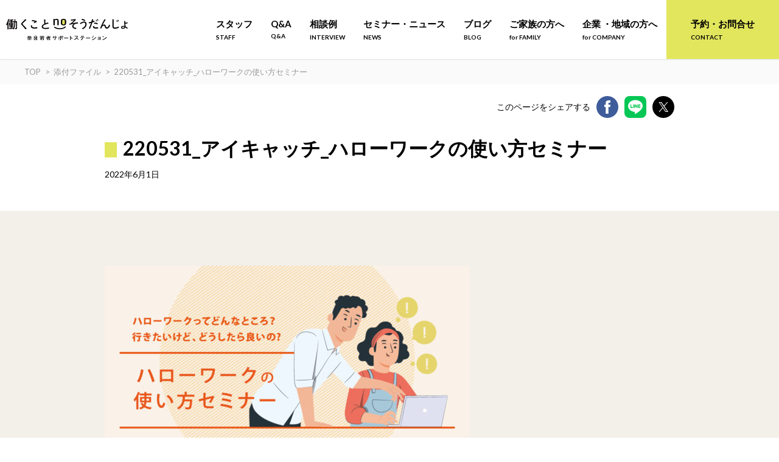

--- FILE ---
content_type: text/html; charset=UTF-8
request_url: https://nara-soudan.jp/event/hellowork2206/attachment/220531_%E3%82%A2%E3%82%A4%E3%82%AD%E3%83%A3%E3%83%83%E3%83%81_%E3%83%8F%E3%83%AD%E3%83%BC%E3%83%AF%E3%83%BC%E3%82%AF%E3%81%AE%E4%BD%BF%E3%81%84%E6%96%B9%E3%82%BB%E3%83%9F%E3%83%8A%E3%83%BC/
body_size: 12085
content:
<!DOCTYPE html>
<html lang="ja">
<head>
    <meta charset="UTF-8">
    <meta http-equiv="X-UA-Compatible" content="IE=edge">
    <meta name="viewport" content="width=device-width,initial-scale=1">
    <link rel="preconnect" href="https://fonts.googleapis.com">
<link rel="preconnect" href="https://fonts.gstatic.com" crossorigin>
<link href="https://fonts.googleapis.com/css2?family=Lato:wght@300;400;700&display=swap" rel="stylesheet">
    <link rel="stylesheet" type="text/css" href="https://nara-soudan.jp/wp-nara/wp-content/themes/narasapo2021/assets/slick/slick-theme.css">
    <link rel="stylesheet" type="text/css" href="https://nara-soudan.jp/wp-nara/wp-content/themes/narasapo2021/assets/slick/slick.css">
    <link rel="stylesheet" type="text/css" href="https://nara-soudan.jp/wp-nara/wp-content/themes/narasapo2021/assets/css/style.css?20220421">
    
    	<style>img:is([sizes="auto" i], [sizes^="auto," i]) { contain-intrinsic-size: 3000px 1500px }</style>
	
		<!-- All in One SEO 4.5.9.1 - aioseo.com -->
		<title>220531_アイキャッチ_ハローワークの使い方セミナー | 働くこと no そうだんじょ（奈良若者サポートステーション 奈良サポステ ）</title>
		<meta name="robots" content="max-image-preview:large" />
		<link rel="canonical" href="https://nara-soudan.jp/event/hellowork2206/attachment/220531_%e3%82%a2%e3%82%a4%e3%82%ad%e3%83%a3%e3%83%83%e3%83%81_%e3%83%8f%e3%83%ad%e3%83%bc%e3%83%af%e3%83%bc%e3%82%af%e3%81%ae%e4%bd%bf%e3%81%84%e6%96%b9%e3%82%bb%e3%83%9f%e3%83%8a%e3%83%bc/" />
		<meta name="generator" content="All in One SEO (AIOSEO) 4.5.9.1" />
		<meta property="og:locale" content="ja_JP" />
		<meta property="og:site_name" content="働くこと no そうだんじょ（奈良若者サポートステーション 奈良サポステ ）" />
		<meta property="og:type" content="article" />
		<meta property="og:title" content="220531_アイキャッチ_ハローワークの使い方セミナー | 働くこと no そうだんじょ（奈良若者サポートステーション 奈良サポステ ）" />
		<meta property="og:url" content="https://nara-soudan.jp/event/hellowork2206/attachment/220531_%e3%82%a2%e3%82%a4%e3%82%ad%e3%83%a3%e3%83%83%e3%83%81_%e3%83%8f%e3%83%ad%e3%83%bc%e3%83%af%e3%83%bc%e3%82%af%e3%81%ae%e4%bd%bf%e3%81%84%e6%96%b9%e3%82%bb%e3%83%9f%e3%83%8a%e3%83%bc/" />
		<meta property="fb:app_id" content="429281722137266" />
		<meta property="og:image" content="https://nara-soudan.jp/wp-nara/wp-content/uploads/2024/05/nara-ogp.jpg" />
		<meta property="og:image:secure_url" content="https://nara-soudan.jp/wp-nara/wp-content/uploads/2024/05/nara-ogp.jpg" />
		<meta property="og:image:width" content="1200" />
		<meta property="og:image:height" content="630" />
		<meta property="article:published_time" content="2022-06-01T02:22:45+00:00" />
		<meta property="article:modified_time" content="2022-06-01T02:22:55+00:00" />
		<meta name="twitter:card" content="summary_large_image" />
		<meta name="twitter:title" content="220531_アイキャッチ_ハローワークの使い方セミナー | 働くこと no そうだんじょ（奈良若者サポートステーション 奈良サポステ ）" />
		<meta name="twitter:image" content="https://nara-soudan.jp/wp-nara/wp-content/uploads/2024/05/nara-ogp.jpg" />
		<meta name="google" content="nositelinkssearchbox" />
		<script type="application/ld+json" class="aioseo-schema">
			{"@context":"https:\/\/schema.org","@graph":[{"@type":"BreadcrumbList","@id":"https:\/\/nara-soudan.jp\/event\/hellowork2206\/attachment\/220531_%e3%82%a2%e3%82%a4%e3%82%ad%e3%83%a3%e3%83%83%e3%83%81_%e3%83%8f%e3%83%ad%e3%83%bc%e3%83%af%e3%83%bc%e3%82%af%e3%81%ae%e4%bd%bf%e3%81%84%e6%96%b9%e3%82%bb%e3%83%9f%e3%83%8a%e3%83%bc\/#breadcrumblist","itemListElement":[{"@type":"ListItem","@id":"https:\/\/nara-soudan.jp\/#listItem","position":1,"name":"\u5bb6","item":"https:\/\/nara-soudan.jp\/","nextItem":"https:\/\/nara-soudan.jp\/event\/hellowork2206\/attachment\/220531_%e3%82%a2%e3%82%a4%e3%82%ad%e3%83%a3%e3%83%83%e3%83%81_%e3%83%8f%e3%83%ad%e3%83%bc%e3%83%af%e3%83%bc%e3%82%af%e3%81%ae%e4%bd%bf%e3%81%84%e6%96%b9%e3%82%bb%e3%83%9f%e3%83%8a%e3%83%bc\/#listItem"},{"@type":"ListItem","@id":"https:\/\/nara-soudan.jp\/event\/hellowork2206\/attachment\/220531_%e3%82%a2%e3%82%a4%e3%82%ad%e3%83%a3%e3%83%83%e3%83%81_%e3%83%8f%e3%83%ad%e3%83%bc%e3%83%af%e3%83%bc%e3%82%af%e3%81%ae%e4%bd%bf%e3%81%84%e6%96%b9%e3%82%bb%e3%83%9f%e3%83%8a%e3%83%bc\/#listItem","position":2,"name":"220531_\u30a2\u30a4\u30ad\u30e3\u30c3\u30c1_\u30cf\u30ed\u30fc\u30ef\u30fc\u30af\u306e\u4f7f\u3044\u65b9\u30bb\u30df\u30ca\u30fc","previousItem":"https:\/\/nara-soudan.jp\/#listItem"}]},{"@type":"ItemPage","@id":"https:\/\/nara-soudan.jp\/event\/hellowork2206\/attachment\/220531_%e3%82%a2%e3%82%a4%e3%82%ad%e3%83%a3%e3%83%83%e3%83%81_%e3%83%8f%e3%83%ad%e3%83%bc%e3%83%af%e3%83%bc%e3%82%af%e3%81%ae%e4%bd%bf%e3%81%84%e6%96%b9%e3%82%bb%e3%83%9f%e3%83%8a%e3%83%bc\/#itempage","url":"https:\/\/nara-soudan.jp\/event\/hellowork2206\/attachment\/220531_%e3%82%a2%e3%82%a4%e3%82%ad%e3%83%a3%e3%83%83%e3%83%81_%e3%83%8f%e3%83%ad%e3%83%bc%e3%83%af%e3%83%bc%e3%82%af%e3%81%ae%e4%bd%bf%e3%81%84%e6%96%b9%e3%82%bb%e3%83%9f%e3%83%8a%e3%83%bc\/","name":"220531_\u30a2\u30a4\u30ad\u30e3\u30c3\u30c1_\u30cf\u30ed\u30fc\u30ef\u30fc\u30af\u306e\u4f7f\u3044\u65b9\u30bb\u30df\u30ca\u30fc | \u50cd\u304f\u3053\u3068 no \u305d\u3046\u3060\u3093\u3058\u3087\uff08\u5948\u826f\u82e5\u8005\u30b5\u30dd\u30fc\u30c8\u30b9\u30c6\u30fc\u30b7\u30e7\u30f3 \u5948\u826f\u30b5\u30dd\u30b9\u30c6 \uff09","inLanguage":"ja","isPartOf":{"@id":"https:\/\/nara-soudan.jp\/#website"},"breadcrumb":{"@id":"https:\/\/nara-soudan.jp\/event\/hellowork2206\/attachment\/220531_%e3%82%a2%e3%82%a4%e3%82%ad%e3%83%a3%e3%83%83%e3%83%81_%e3%83%8f%e3%83%ad%e3%83%bc%e3%83%af%e3%83%bc%e3%82%af%e3%81%ae%e4%bd%bf%e3%81%84%e6%96%b9%e3%82%bb%e3%83%9f%e3%83%8a%e3%83%bc\/#breadcrumblist"},"author":{"@id":"https:\/\/nara-soudan.jp\/author\/nakahata\/#author"},"creator":{"@id":"https:\/\/nara-soudan.jp\/author\/nakahata\/#author"},"datePublished":"2022-06-01T11:22:45+09:00","dateModified":"2022-06-01T11:22:55+09:00"},{"@type":"Organization","@id":"https:\/\/nara-soudan.jp\/#organization","name":"\u50cd\u304f\u3053\u3068 no \u305d\u3046\u3060\u3093\u3058\u3087\uff08\u5948\u826f\u82e5\u8005\u30b5\u30dd\u30fc\u30c8\u30b9\u30c6\u30fc\u30b7\u30e7\u30f3 \u5948\u826f\u30b5\u30dd\u30b9\u30c6 \uff09","url":"https:\/\/nara-soudan.jp\/"},{"@type":"Person","@id":"https:\/\/nara-soudan.jp\/author\/nakahata\/#author","url":"https:\/\/nara-soudan.jp\/author\/nakahata\/","name":"\u4e2d\u7551 \u7d75\u7f8e","image":{"@type":"ImageObject","@id":"https:\/\/nara-soudan.jp\/event\/hellowork2206\/attachment\/220531_%e3%82%a2%e3%82%a4%e3%82%ad%e3%83%a3%e3%83%83%e3%83%81_%e3%83%8f%e3%83%ad%e3%83%bc%e3%83%af%e3%83%bc%e3%82%af%e3%81%ae%e4%bd%bf%e3%81%84%e6%96%b9%e3%82%bb%e3%83%9f%e3%83%8a%e3%83%bc\/#authorImage","url":"https:\/\/secure.gravatar.com\/avatar\/022b29481483c2fb2b034dc827954f28?s=96&d=mm&r=g","width":96,"height":96,"caption":"\u4e2d\u7551 \u7d75\u7f8e"}},{"@type":"WebSite","@id":"https:\/\/nara-soudan.jp\/#website","url":"https:\/\/nara-soudan.jp\/","name":"\u50cd\u304f\u3053\u3068 no \u305d\u3046\u3060\u3093\u3058\u3087\uff08\u5948\u826f\u82e5\u8005\u30b5\u30dd\u30fc\u30c8\u30b9\u30c6\u30fc\u30b7\u30e7\u30f3\uff09","description":"\u5948\u826f\u306e\u307f\u3093\u306a\u306e\u30c1\u30ab\u30e9\u3092\u501f\u308a\u3066\u3001\u3057\u3042\u308f\u305b\u306a\u50cd\u304d\u65b9\u3092\u898b\u3064\u3051\u3088\u3046\uff01\u3053\u306e\u4eba\u751f\u76f8\u8ac7\u6240\u3067\u306f\u3001\u5c31\u52b4\u652f\u63f4\u306e\u5c02\u9580\u5bb6\u306f\u3082\u3061\u308d\u3093\u3001\u793e\u4f1a\u4eba\u306e\u65b9\u3005\u3001\u4f01\u696d\u3084\u5e02\u6c11\u56e3\u4f53\u306e\u65b9\u3005\u3001\u5730\u57df\u306e\u304a\u3063\u3061\u3083\u3093\u304a\u3070\u3061\u3083\u3093\u306a\u3069\u3001\u3055\u307e\u3056\u307e\u306a\u77e5\u8b58\u3084\u6280\u8853\u30fb\u4eba\u751f\u7d4c\u9a13\u3092\u3082\u3064\u5948\u826f\u306b\u3086\u304b\u308a\u306e\u3042\u308b\u307f\u306a\u3055\u307e\u304c\u300c\u4eba\u751f\u76f8\u8ac7\u54e1\u300d\u3068\u3057\u3066\u3001\u50cd\u304d\u305f\u3044\uff01\u3068\u3044\u3046\u610f\u5fd7\u3092\u3082\u3064\u30ef\u30ab\u30e2\u30ce\u306e\u5c31\u52b4\u76f8\u8ac7\u306b\u3042\u305f\u308a\u307e\u3059\u3002\u300c\u5927\u4e08\u592b\uff01\u300d\u3068\u80cc\u4e2d\u3092\u62bc\u3057\u3066\u304f\u308c\u308b\u4eba\u305f\u3061\u3068\u4e00\u7dd2\u306b\u3001\u3042\u306a\u305f\u306b\u3068\u3063\u3066\u306e\u3057\u3042\u308f\u305b\u306a\u50cd\u304d\u65b9\u3092\u4e00\u7dd2\u306b\u8003\u3048\u3066\u3044\u304d\u307e\u305b\u3093\u304b\uff1f","inLanguage":"ja","publisher":{"@id":"https:\/\/nara-soudan.jp\/#organization"}}]}
		</script>
		<!-- All in One SEO -->

<link rel='dns-prefetch' href='//ajax.googleapis.com' />
<link rel="alternate" type="application/rss+xml" title="働くこと no そうだんじょ（奈良若者サポートステーション 奈良サポステ ） &raquo; 220531_アイキャッチ_ハローワークの使い方セミナー のコメントのフィード" href="https://nara-soudan.jp/event/hellowork2206/attachment/220531_%e3%82%a2%e3%82%a4%e3%82%ad%e3%83%a3%e3%83%83%e3%83%81_%e3%83%8f%e3%83%ad%e3%83%bc%e3%83%af%e3%83%bc%e3%82%af%e3%81%ae%e4%bd%bf%e3%81%84%e6%96%b9%e3%82%bb%e3%83%9f%e3%83%8a%e3%83%bc/feed/" />
<script type="text/javascript">
/* <![CDATA[ */
window._wpemojiSettings = {"baseUrl":"https:\/\/s.w.org\/images\/core\/emoji\/15.0.3\/72x72\/","ext":".png","svgUrl":"https:\/\/s.w.org\/images\/core\/emoji\/15.0.3\/svg\/","svgExt":".svg","source":{"concatemoji":"https:\/\/nara-soudan.jp\/wp-nara\/wp-includes\/js\/wp-emoji-release.min.js"}};
/*! This file is auto-generated */
!function(i,n){var o,s,e;function c(e){try{var t={supportTests:e,timestamp:(new Date).valueOf()};sessionStorage.setItem(o,JSON.stringify(t))}catch(e){}}function p(e,t,n){e.clearRect(0,0,e.canvas.width,e.canvas.height),e.fillText(t,0,0);var t=new Uint32Array(e.getImageData(0,0,e.canvas.width,e.canvas.height).data),r=(e.clearRect(0,0,e.canvas.width,e.canvas.height),e.fillText(n,0,0),new Uint32Array(e.getImageData(0,0,e.canvas.width,e.canvas.height).data));return t.every(function(e,t){return e===r[t]})}function u(e,t,n){switch(t){case"flag":return n(e,"\ud83c\udff3\ufe0f\u200d\u26a7\ufe0f","\ud83c\udff3\ufe0f\u200b\u26a7\ufe0f")?!1:!n(e,"\ud83c\uddfa\ud83c\uddf3","\ud83c\uddfa\u200b\ud83c\uddf3")&&!n(e,"\ud83c\udff4\udb40\udc67\udb40\udc62\udb40\udc65\udb40\udc6e\udb40\udc67\udb40\udc7f","\ud83c\udff4\u200b\udb40\udc67\u200b\udb40\udc62\u200b\udb40\udc65\u200b\udb40\udc6e\u200b\udb40\udc67\u200b\udb40\udc7f");case"emoji":return!n(e,"\ud83d\udc26\u200d\u2b1b","\ud83d\udc26\u200b\u2b1b")}return!1}function f(e,t,n){var r="undefined"!=typeof WorkerGlobalScope&&self instanceof WorkerGlobalScope?new OffscreenCanvas(300,150):i.createElement("canvas"),a=r.getContext("2d",{willReadFrequently:!0}),o=(a.textBaseline="top",a.font="600 32px Arial",{});return e.forEach(function(e){o[e]=t(a,e,n)}),o}function t(e){var t=i.createElement("script");t.src=e,t.defer=!0,i.head.appendChild(t)}"undefined"!=typeof Promise&&(o="wpEmojiSettingsSupports",s=["flag","emoji"],n.supports={everything:!0,everythingExceptFlag:!0},e=new Promise(function(e){i.addEventListener("DOMContentLoaded",e,{once:!0})}),new Promise(function(t){var n=function(){try{var e=JSON.parse(sessionStorage.getItem(o));if("object"==typeof e&&"number"==typeof e.timestamp&&(new Date).valueOf()<e.timestamp+604800&&"object"==typeof e.supportTests)return e.supportTests}catch(e){}return null}();if(!n){if("undefined"!=typeof Worker&&"undefined"!=typeof OffscreenCanvas&&"undefined"!=typeof URL&&URL.createObjectURL&&"undefined"!=typeof Blob)try{var e="postMessage("+f.toString()+"("+[JSON.stringify(s),u.toString(),p.toString()].join(",")+"));",r=new Blob([e],{type:"text/javascript"}),a=new Worker(URL.createObjectURL(r),{name:"wpTestEmojiSupports"});return void(a.onmessage=function(e){c(n=e.data),a.terminate(),t(n)})}catch(e){}c(n=f(s,u,p))}t(n)}).then(function(e){for(var t in e)n.supports[t]=e[t],n.supports.everything=n.supports.everything&&n.supports[t],"flag"!==t&&(n.supports.everythingExceptFlag=n.supports.everythingExceptFlag&&n.supports[t]);n.supports.everythingExceptFlag=n.supports.everythingExceptFlag&&!n.supports.flag,n.DOMReady=!1,n.readyCallback=function(){n.DOMReady=!0}}).then(function(){return e}).then(function(){var e;n.supports.everything||(n.readyCallback(),(e=n.source||{}).concatemoji?t(e.concatemoji):e.wpemoji&&e.twemoji&&(t(e.twemoji),t(e.wpemoji)))}))}((window,document),window._wpemojiSettings);
/* ]]> */
</script>
<link rel='stylesheet' id='sbi_styles-css' href='https://nara-soudan.jp/wp-nara/wp-content/plugins/instagram-feed/css/sbi-styles.min.css' type='text/css' media='all' />
<style id='wp-emoji-styles-inline-css' type='text/css'>

	img.wp-smiley, img.emoji {
		display: inline !important;
		border: none !important;
		box-shadow: none !important;
		height: 1em !important;
		width: 1em !important;
		margin: 0 0.07em !important;
		vertical-align: -0.1em !important;
		background: none !important;
		padding: 0 !important;
	}
</style>
<link rel='stylesheet' id='wp-block-library-css' href='https://nara-soudan.jp/wp-nara/wp-content/plugins/gutenberg/build/block-library/style.css' type='text/css' media='all' />
<style id='classic-theme-styles-inline-css' type='text/css'>
/*! This file is auto-generated */
.wp-block-button__link{color:#fff;background-color:#32373c;border-radius:9999px;box-shadow:none;text-decoration:none;padding:calc(.667em + 2px) calc(1.333em + 2px);font-size:1.125em}.wp-block-file__button{background:#32373c;color:#fff;text-decoration:none}
</style>
<link rel='stylesheet' id='contact-form-7-css' href='https://nara-soudan.jp/wp-nara/wp-content/plugins/contact-form-7/includes/css/styles.css' type='text/css' media='all' />
<style id='global-styles-inline-css' type='text/css'>
body{--wp--preset--color--black: #000000;--wp--preset--color--cyan-bluish-gray: #abb8c3;--wp--preset--color--white: #ffffff;--wp--preset--color--pale-pink: #f78da7;--wp--preset--color--vivid-red: #cf2e2e;--wp--preset--color--luminous-vivid-orange: #ff6900;--wp--preset--color--luminous-vivid-amber: #fcb900;--wp--preset--color--light-green-cyan: #7bdcb5;--wp--preset--color--vivid-green-cyan: #00d084;--wp--preset--color--pale-cyan-blue: #8ed1fc;--wp--preset--color--vivid-cyan-blue: #0693e3;--wp--preset--color--vivid-purple: #9b51e0;--wp--preset--gradient--vivid-cyan-blue-to-vivid-purple: linear-gradient(135deg,rgba(6,147,227,1) 0%,rgb(155,81,224) 100%);--wp--preset--gradient--light-green-cyan-to-vivid-green-cyan: linear-gradient(135deg,rgb(122,220,180) 0%,rgb(0,208,130) 100%);--wp--preset--gradient--luminous-vivid-amber-to-luminous-vivid-orange: linear-gradient(135deg,rgba(252,185,0,1) 0%,rgba(255,105,0,1) 100%);--wp--preset--gradient--luminous-vivid-orange-to-vivid-red: linear-gradient(135deg,rgba(255,105,0,1) 0%,rgb(207,46,46) 100%);--wp--preset--gradient--very-light-gray-to-cyan-bluish-gray: linear-gradient(135deg,rgb(238,238,238) 0%,rgb(169,184,195) 100%);--wp--preset--gradient--cool-to-warm-spectrum: linear-gradient(135deg,rgb(74,234,220) 0%,rgb(151,120,209) 20%,rgb(207,42,186) 40%,rgb(238,44,130) 60%,rgb(251,105,98) 80%,rgb(254,248,76) 100%);--wp--preset--gradient--blush-light-purple: linear-gradient(135deg,rgb(255,206,236) 0%,rgb(152,150,240) 100%);--wp--preset--gradient--blush-bordeaux: linear-gradient(135deg,rgb(254,205,165) 0%,rgb(254,45,45) 50%,rgb(107,0,62) 100%);--wp--preset--gradient--luminous-dusk: linear-gradient(135deg,rgb(255,203,112) 0%,rgb(199,81,192) 50%,rgb(65,88,208) 100%);--wp--preset--gradient--pale-ocean: linear-gradient(135deg,rgb(255,245,203) 0%,rgb(182,227,212) 50%,rgb(51,167,181) 100%);--wp--preset--gradient--electric-grass: linear-gradient(135deg,rgb(202,248,128) 0%,rgb(113,206,126) 100%);--wp--preset--gradient--midnight: linear-gradient(135deg,rgb(2,3,129) 0%,rgb(40,116,252) 100%);--wp--preset--font-size--small: 13px;--wp--preset--font-size--medium: 20px;--wp--preset--font-size--large: 36px;--wp--preset--font-size--x-large: 42px;--wp--preset--spacing--20: 0.44rem;--wp--preset--spacing--30: 0.67rem;--wp--preset--spacing--40: 1rem;--wp--preset--spacing--50: 1.5rem;--wp--preset--spacing--60: 2.25rem;--wp--preset--spacing--70: 3.38rem;--wp--preset--spacing--80: 5.06rem;--wp--preset--shadow--natural: 6px 6px 9px rgba(0, 0, 0, 0.2);--wp--preset--shadow--deep: 12px 12px 50px rgba(0, 0, 0, 0.4);--wp--preset--shadow--sharp: 6px 6px 0px rgba(0, 0, 0, 0.2);--wp--preset--shadow--outlined: 6px 6px 0px -3px rgba(255, 255, 255, 1), 6px 6px rgba(0, 0, 0, 1);--wp--preset--shadow--crisp: 6px 6px 0px rgba(0, 0, 0, 1);}:where(.is-layout-flex){gap: 0.5em;}:where(.is-layout-grid){gap: 0.5em;}body .is-layout-flow > .alignleft{float: left;margin-inline-start: 0;margin-inline-end: 2em;}body .is-layout-flow > .alignright{float: right;margin-inline-start: 2em;margin-inline-end: 0;}body .is-layout-flow > .aligncenter{margin-left: auto !important;margin-right: auto !important;}body .is-layout-constrained > .alignleft{float: left;margin-inline-start: 0;margin-inline-end: 2em;}body .is-layout-constrained > .alignright{float: right;margin-inline-start: 2em;margin-inline-end: 0;}body .is-layout-constrained > .aligncenter{margin-left: auto !important;margin-right: auto !important;}body .is-layout-constrained > :where(:not(.alignleft):not(.alignright):not(.alignfull)){max-width: var(--wp--style--global--content-size);margin-left: auto !important;margin-right: auto !important;}body .is-layout-constrained > .alignwide{max-width: var(--wp--style--global--wide-size);}body .is-layout-flex{display: flex;}body .is-layout-flex{flex-wrap: wrap;align-items: center;}body .is-layout-flex > *{margin: 0;}body .is-layout-grid{display: grid;}body .is-layout-grid > *{margin: 0;}:where(.wp-block-columns.is-layout-flex){gap: 2em;}:where(.wp-block-columns.is-layout-grid){gap: 2em;}:where(.wp-block-post-template.is-layout-flex){gap: 1.25em;}:where(.wp-block-post-template.is-layout-grid){gap: 1.25em;}.has-black-color{color: var(--wp--preset--color--black) !important;}.has-cyan-bluish-gray-color{color: var(--wp--preset--color--cyan-bluish-gray) !important;}.has-white-color{color: var(--wp--preset--color--white) !important;}.has-pale-pink-color{color: var(--wp--preset--color--pale-pink) !important;}.has-vivid-red-color{color: var(--wp--preset--color--vivid-red) !important;}.has-luminous-vivid-orange-color{color: var(--wp--preset--color--luminous-vivid-orange) !important;}.has-luminous-vivid-amber-color{color: var(--wp--preset--color--luminous-vivid-amber) !important;}.has-light-green-cyan-color{color: var(--wp--preset--color--light-green-cyan) !important;}.has-vivid-green-cyan-color{color: var(--wp--preset--color--vivid-green-cyan) !important;}.has-pale-cyan-blue-color{color: var(--wp--preset--color--pale-cyan-blue) !important;}.has-vivid-cyan-blue-color{color: var(--wp--preset--color--vivid-cyan-blue) !important;}.has-vivid-purple-color{color: var(--wp--preset--color--vivid-purple) !important;}.has-black-background-color{background-color: var(--wp--preset--color--black) !important;}.has-cyan-bluish-gray-background-color{background-color: var(--wp--preset--color--cyan-bluish-gray) !important;}.has-white-background-color{background-color: var(--wp--preset--color--white) !important;}.has-pale-pink-background-color{background-color: var(--wp--preset--color--pale-pink) !important;}.has-vivid-red-background-color{background-color: var(--wp--preset--color--vivid-red) !important;}.has-luminous-vivid-orange-background-color{background-color: var(--wp--preset--color--luminous-vivid-orange) !important;}.has-luminous-vivid-amber-background-color{background-color: var(--wp--preset--color--luminous-vivid-amber) !important;}.has-light-green-cyan-background-color{background-color: var(--wp--preset--color--light-green-cyan) !important;}.has-vivid-green-cyan-background-color{background-color: var(--wp--preset--color--vivid-green-cyan) !important;}.has-pale-cyan-blue-background-color{background-color: var(--wp--preset--color--pale-cyan-blue) !important;}.has-vivid-cyan-blue-background-color{background-color: var(--wp--preset--color--vivid-cyan-blue) !important;}.has-vivid-purple-background-color{background-color: var(--wp--preset--color--vivid-purple) !important;}.has-black-border-color{border-color: var(--wp--preset--color--black) !important;}.has-cyan-bluish-gray-border-color{border-color: var(--wp--preset--color--cyan-bluish-gray) !important;}.has-white-border-color{border-color: var(--wp--preset--color--white) !important;}.has-pale-pink-border-color{border-color: var(--wp--preset--color--pale-pink) !important;}.has-vivid-red-border-color{border-color: var(--wp--preset--color--vivid-red) !important;}.has-luminous-vivid-orange-border-color{border-color: var(--wp--preset--color--luminous-vivid-orange) !important;}.has-luminous-vivid-amber-border-color{border-color: var(--wp--preset--color--luminous-vivid-amber) !important;}.has-light-green-cyan-border-color{border-color: var(--wp--preset--color--light-green-cyan) !important;}.has-vivid-green-cyan-border-color{border-color: var(--wp--preset--color--vivid-green-cyan) !important;}.has-pale-cyan-blue-border-color{border-color: var(--wp--preset--color--pale-cyan-blue) !important;}.has-vivid-cyan-blue-border-color{border-color: var(--wp--preset--color--vivid-cyan-blue) !important;}.has-vivid-purple-border-color{border-color: var(--wp--preset--color--vivid-purple) !important;}.has-vivid-cyan-blue-to-vivid-purple-gradient-background{background: var(--wp--preset--gradient--vivid-cyan-blue-to-vivid-purple) !important;}.has-light-green-cyan-to-vivid-green-cyan-gradient-background{background: var(--wp--preset--gradient--light-green-cyan-to-vivid-green-cyan) !important;}.has-luminous-vivid-amber-to-luminous-vivid-orange-gradient-background{background: var(--wp--preset--gradient--luminous-vivid-amber-to-luminous-vivid-orange) !important;}.has-luminous-vivid-orange-to-vivid-red-gradient-background{background: var(--wp--preset--gradient--luminous-vivid-orange-to-vivid-red) !important;}.has-very-light-gray-to-cyan-bluish-gray-gradient-background{background: var(--wp--preset--gradient--very-light-gray-to-cyan-bluish-gray) !important;}.has-cool-to-warm-spectrum-gradient-background{background: var(--wp--preset--gradient--cool-to-warm-spectrum) !important;}.has-blush-light-purple-gradient-background{background: var(--wp--preset--gradient--blush-light-purple) !important;}.has-blush-bordeaux-gradient-background{background: var(--wp--preset--gradient--blush-bordeaux) !important;}.has-luminous-dusk-gradient-background{background: var(--wp--preset--gradient--luminous-dusk) !important;}.has-pale-ocean-gradient-background{background: var(--wp--preset--gradient--pale-ocean) !important;}.has-electric-grass-gradient-background{background: var(--wp--preset--gradient--electric-grass) !important;}.has-midnight-gradient-background{background: var(--wp--preset--gradient--midnight) !important;}.has-small-font-size{font-size: var(--wp--preset--font-size--small) !important;}.has-medium-font-size{font-size: var(--wp--preset--font-size--medium) !important;}.has-large-font-size{font-size: var(--wp--preset--font-size--large) !important;}.has-x-large-font-size{font-size: var(--wp--preset--font-size--x-large) !important;}
:where(.wp-block-columns.is-layout-flex){gap: 2em;}:where(.wp-block-columns.is-layout-grid){gap: 2em;}
.wp-block-pullquote{font-size: 1.5em;line-height: 1.6;}
.wp-block-navigation a:where(:not(.wp-element-button)){color: inherit;}
:where(.wp-block-post-template.is-layout-flex){gap: 1.25em;}:where(.wp-block-post-template.is-layout-grid){gap: 1.25em;}
</style>
<script type="text/javascript" src="https://ajax.googleapis.com/ajax/libs/jquery/1.11.1/jquery.min.js" id="jquery1_11_1_js-js"></script>
<link rel="https://api.w.org/" href="https://nara-soudan.jp/wp-json/" /><link rel="alternate" title="JSON" type="application/json" href="https://nara-soudan.jp/wp-json/wp/v2/media/6026" /><link rel="EditURI" type="application/rsd+xml" title="RSD" href="https://nara-soudan.jp/wp-nara/xmlrpc.php?rsd" />
<link rel='shortlink' href='https://nara-soudan.jp/?p=6026' />
<link rel="alternate" title="oEmbed (JSON)" type="application/json+oembed" href="https://nara-soudan.jp/wp-json/oembed/1.0/embed?url=https%3A%2F%2Fnara-soudan.jp%2Fevent%2Fhellowork2206%2Fattachment%2F220531_%25e3%2582%25a2%25e3%2582%25a4%25e3%2582%25ad%25e3%2583%25a3%25e3%2583%2583%25e3%2583%2581_%25e3%2583%258f%25e3%2583%25ad%25e3%2583%25bc%25e3%2583%25af%25e3%2583%25bc%25e3%2582%25af%25e3%2581%25ae%25e4%25bd%25bf%25e3%2581%2584%25e6%2596%25b9%25e3%2582%25bb%25e3%2583%259f%25e3%2583%258a%25e3%2583%25bc%2F" />
<link rel="alternate" title="oEmbed (XML)" type="text/xml+oembed" href="https://nara-soudan.jp/wp-json/oembed/1.0/embed?url=https%3A%2F%2Fnara-soudan.jp%2Fevent%2Fhellowork2206%2Fattachment%2F220531_%25e3%2582%25a2%25e3%2582%25a4%25e3%2582%25ad%25e3%2583%25a3%25e3%2583%2583%25e3%2583%2581_%25e3%2583%258f%25e3%2583%25ad%25e3%2583%25bc%25e3%2583%25af%25e3%2583%25bc%25e3%2582%25af%25e3%2581%25ae%25e4%25bd%25bf%25e3%2581%2584%25e6%2596%25b9%25e3%2582%25bb%25e3%2583%259f%25e3%2583%258a%25e3%2583%25bc%2F&#038;format=xml" />
<link rel="icon" href="https://nara-soudan.jp/wp-nara/wp-content/uploads/2022/11/cropped-3582921b9d390c2c51d2355bec797630-32x32.png" sizes="32x32" />
<link rel="icon" href="https://nara-soudan.jp/wp-nara/wp-content/uploads/2022/11/cropped-3582921b9d390c2c51d2355bec797630-192x192.png" sizes="192x192" />
<link rel="apple-touch-icon" href="https://nara-soudan.jp/wp-nara/wp-content/uploads/2022/11/cropped-3582921b9d390c2c51d2355bec797630-180x180.png" />
<meta name="msapplication-TileImage" content="https://nara-soudan.jp/wp-nara/wp-content/uploads/2022/11/cropped-3582921b9d390c2c51d2355bec797630-270x270.png" />

<!-- BEGIN Analytics Insights v6.3.6 - https://wordpress.org/plugins/analytics-insights/ -->
<script async src="https://www.googletagmanager.com/gtag/js?id=G-89R5ZNX3D7"></script>
<script>
  window.dataLayer = window.dataLayer || [];
  function gtag(){dataLayer.push(arguments);}
  gtag('js', new Date());
  gtag('config', 'G-89R5ZNX3D7');
  if (window.performance) {
    var timeSincePageLoad = Math.round(performance.now());
    gtag('event', 'timing_complete', {
      'name': 'load',
      'value': timeSincePageLoad,
      'event_category': 'JS Dependencies'
    });
  }
</script>
<!-- END Analytics Insights -->

    <!-- Google Tag Manager -->
    <script>(function(w,d,s,l,i){w[l]=w[l]||[];w[l].push({'gtm.start':
    new Date().getTime(),event:'gtm.js'});var f=d.getElementsByTagName(s)[0],
    j=d.createElement(s),dl=l!='dataLayer'?'&l='+l:'';j.async=true;j.src=
    'https://www.googletagmanager.com/gtm.js?id='+i+dl;f.parentNode.insertBefore(j,f);
    })(window,document,'script','dataLayer','GTM-NK28WWB');</script>
    <!-- End Google Tag Manager -->

</head>
<body class="attachment attachment-template-default single single-attachment postid-6026 attachmentid-6026 attachment-jpeg">
<header id="header" class="l-header">
<div class="l-header__container">
<div class="l-header__content">
<div class="p-header__title">
    <a href="https://nara-soudan.jp/"><img src="https://nara-soudan.jp/wp-nara/wp-content/themes/narasapo2021/assets/images/main_logo.svg" alt="" load="lazy" class="c-logo c-logo—-header"></a>
</div>
<!--PCメニュー-->
<nav class="c-menu--pc">
    <ul class="c-gnav">
        <!-- <li class="c-gnav_item"><a href="https://nara-soudan.jp/">トップ<span class="c-gnav_item__trans">TOP</span></a></li> -->
        <li class="c-gnav_item"><a href="https://nara-soudan.jp/staff/">スタッフ<span class="c-gnav_item__trans">STAFF</span></a></li>
        <li class="c-gnav_item"><a href="https://nara-soudan.jp/qa/">Q&A<span class="c-gnav_item__trans">Q&A</span></a></li>
        <li class="c-gnav_item"><a href="https://nara-soudan.jp/interview/">相談例<span class="c-gnav_item__trans">INTERVIEW</span></a></li>
        <li class="c-gnav_item"><a href="https://nara-soudan.jp/event/">セミナー・ニュース<span class="c-gnav_item__trans">NEWS</span></a></li>
        <li class="c-gnav_item"><a href="https://nara-soudan.jp/blog/">ブログ<span class="c-gnav_item__trans">BLOG</span></a></li>
        <li class="c-gnav_item"><a href="https://nara-soudan.jp/blog/to_family/">ご家族の方へ<span class="c-gnav_item__trans">for FAMILY</span></a></li>
        <li class="c-gnav_item"><a href="https://nara-soudan.jp/blog/to_company/">企業 ・地域の方へ<span class="c-gnav_item__trans">for COMPANY</span></a></li>
        <li class="c-gnav_item c-contact_button"><a href="https://nara-soudan.jp/contact/">予約・お問合せ<span class="c-gnav_item__trans">CONTACT</span></a></li>
    </ul>
    </nav>
<!--SPメニュー-->
<div class="c-hamburger__controls c-menu--tb">
<button id="hamburger-btn" class="c-hamburger-btn" aria-expanded="false" aria-controls="drawer-nav">
<div class="c-hamburger-btn__bars">
<div class="c-hamburger-btn__bar"></div>
<div class="c-hamburger-btn__bar"></div>
</div>
<div class="c-hamburger-btn__label">
MENU</div>
</button>
</div>
</div>
<div class="c-gnav--overalls c-menu--tb" id="header-nav-wrap">
<div class="c-gnav--overall">
    <nav>
    <ul class="c-gnav">
        <li class="c-gnav_item"><a href="https://nara-soudan.jp/">トップ<span class="c-gnav_item__trans">TOP</span></a></li>
        <li class="c-gnav_item"><a href="https://nara-soudan.jp/staff/">スタッフ<span class="c-gnav_item__trans">STAFF</span></a></li>
        <li class="c-gnav_item"><a href="https://nara-soudan.jp/qa/">Q&A<span class="c-gnav_item__trans">Q&A</span></a></li>
        <li class="c-gnav_item"><a href="https://nara-soudan.jp/interview/">相談例<span class="c-gnav_item__trans">INTERVIEW</span></a></li>
        <li class="c-gnav_item"><a href="https://nara-soudan.jp/event/">セミナー・ニュース<span class="c-gnav_item__trans">NEWS</span></a></li>
        <li class="c-gnav_item"><a href="https://nara-soudan.jp/blog/">ブログ<span class="c-gnav_item__trans">BLOG</span></a></li>
        <li class="c-gnav_item"><a href="https://nara-soudan.jp/blog/to_family/">ご家族の方へ<span class="c-gnav_item__trans">for FAMILY</span></a></li>
        <li class="c-gnav_item"><a href="https://nara-soudan.jp/blog/to_company/">企業 ・地域の方へ<span class="c-gnav_item__trans">for COMPANY</span></a></li>
    </ul>
    <div class="p-contact">
    <div class="c-gnav_item c-contact_button"><a href="https://nara-soudan.jp/contact/"><svg class="c-contact_button__icon" xmlns="http://www.w3.org/2000/svg" viewBox="0 0 21.08 13.91"><g id="レイヤー_2" data-name="レイヤー 2"><g id="レイヤー_1-2" data-name="レイヤー 1"><path d="M20.09,0,12,8a2.1,2.1,0,0,1-3,0L1,0ZM0,12.93V1L6.05,7Zm1,1L7,7.94l1,1A3.53,3.53,0,0,0,13,9l1-1,6.05,6Zm20.09-1L15,7l6-6Z"/></g></g></svg>お問い合わせ</a></div>
    </div>
    </nav>
    </div>
    </div>
</div>
</header>
<!-- Google Tag Manager (noscript) -->
<noscript><iframe src="https://www.googletagmanager.com/ns.html?id=GTM-NK28WWB"
height="0" width="0" style="display:none;visibility:hidden"></iframe></noscript>
<!-- End Google Tag Manager (noscript) -->
<!-- header.php --><div class="p-breadcrumbs">
    <div class="l-container">
        <div class="l-content"><div class="breadcrumbs"><ol class="c-breadcrumbs" itemscope itemtype="http://schema.org/BreadcrumbList"><li itemscope itemprop="itemListElement" itemtype="http://schema.org/ListItem" class="c-breadcrumbs__item"><a itemprop="item" href="https://nara-soudan.jp"><span itemprop="name">TOP</span></a><meta itemprop="position" content="1"></li><li itemscope itemprop="itemListElement" itemtype="http://schema.org/ListItem" class="c-breadcrumbs__item"><a itemprop="item" href="https://nara-soudan.jp/attachment"><span itemprop="name">添付ファイル</span></a><meta itemprop="position" content="2"></li><li itemscope itemprop="itemListElement" itemtype="http://schema.org/ListItem" class="c-breadcrumbs__item"><a itemprop="item" href="https://nara-soudan.jp/event/hellowork2206/attachment/220531_%e3%82%a2%e3%82%a4%e3%82%ad%e3%83%a3%e3%83%83%e3%83%81_%e3%83%8f%e3%83%ad%e3%83%bc%e3%83%af%e3%83%bc%e3%82%af%e3%81%ae%e4%bd%bf%e3%81%84%e6%96%b9%e3%82%bb%e3%83%9f%e3%83%8a%e3%83%bc/"><span itemprop="name">220531_アイキャッチ_ハローワークの使い方セミナー</span></a><meta itemprop="position" content="3"></li></ol></div></div>
    </div>
</div>
<main>
    <article>
        <div class="l-container">
            <div class="l-content">
                                                            <div class="c-single__sns">
                            <div class="c-single__inner"><div class="c-sharesns">
<p class="c-sharesns__text">このページをシェアする</p>
<ul class="c-sharesnslist">
    <li class="c-sharesnslist__item"><a href="http://www.facebook.com/share.php?u=https://nara-soudan.jp/event/hellowork2206/attachment/220531_%e3%82%a2%e3%82%a4%e3%82%ad%e3%83%a3%e3%83%83%e3%83%81_%e3%83%8f%e3%83%ad%e3%83%bc%e3%83%af%e3%83%bc%e3%82%af%e3%81%ae%e4%bd%bf%e3%81%84%e6%96%b9%e3%82%bb%e3%83%9f%e3%83%8a%e3%83%bc/" rel="nofollow" target="_blank"><img src="https://nara-soudan.jp/wp-nara/wp-content/themes/narasapo2021/assets/images/facebook_icon.svg" alt="" load="lazy" class=""></a></li>
    <li class="c-sharesnslist__item"><a href="https://timeline.line.me/social-plugin/share?url=[https://nara-soudan.jp/event/hellowork2206/attachment/220531_%e3%82%a2%e3%82%a4%e3%82%ad%e3%83%a3%e3%83%83%e3%83%81_%e3%83%8f%e3%83%ad%e3%83%bc%e3%83%af%e3%83%bc%e3%82%af%e3%81%ae%e4%bd%bf%e3%81%84%e6%96%b9%e3%82%bb%e3%83%9f%e3%83%8a%e3%83%bc/]" rel="nofollow" target="_blank"><img src="https://nara-soudan.jp/wp-nara/wp-content/themes/narasapo2021/assets/images/line_icon.svg" alt="" load="lazy" class=""></a></li>
    <li class="c-sharesnslist__item"><a href="https://twitter.com/share?url=https%3A%2F%2Fnara-soudan.jp%2Fevent%2Fhellowork2206%2Fattachment%2F220531_%25e3%2582%25a2%25e3%2582%25a4%25e3%2582%25ad%25e3%2583%25a3%25e3%2583%2583%25e3%2583%2581_%25e3%2583%258f%25e3%2583%25ad%25e3%2583%25bc%25e3%2583%25af%25e3%2583%25bc%25e3%2582%25af%25e3%2581%25ae%25e4%25bd%25bf%25e3%2581%2584%25e6%2596%25b9%25e3%2582%25bb%25e3%2583%259f%25e3%2583%258a%25e3%2583%25bc%2F&#038;text=220531_%E3%82%A2%E3%82%A4%E3%82%AD%E3%83%A3%E3%83%83%E3%83%81_%E3%83%8F%E3%83%AD%E3%83%BC%E3%83%AF%E3%83%BC%E3%82%AF%E3%81%AE%E4%BD%BF%E3%81%84%E6%96%B9%E3%82%BB%E3%83%9F%E3%83%8A%E3%83%BC" rel="nofollow" target="_blank"><img src="https://nara-soudan.jp/wp-nara/wp-content/themes/narasapo2021/assets/images/x_icon.svg" alt="" load="lazy" class=""></a></li>
</ul>
</div></div>
                        </div>
                        <div class="c-single__heading">
                            <div class="c-single__inner">
                                <div class="c-single__category">
                                    </div>
                                <h1 class="c-single__title">220531_アイキャッチ_ハローワークの使い方セミナー</h1>
                                <div class="c-single__date">2022年6月1日</div>
                            </div>
                        </div>
                        <div class="c-single__content">
                            <div class="c-single__inner">
                                <figure class="c-single__thumbnail">
                                                                    </figure>
                                <p class="attachment"><a href='https://nara-soudan.jp/wp-nara/wp-content/uploads/2022/06/0821b9813152d847e4946a70babafd28.jpg'><img fetchpriority="high" decoding="async" width="600" height="315" src="https://nara-soudan.jp/wp-nara/wp-content/uploads/2022/06/0821b9813152d847e4946a70babafd28-600x315.jpg" class="attachment-medium size-medium" alt="ハローワークの使い方セミナー" srcset="https://nara-soudan.jp/wp-nara/wp-content/uploads/2022/06/0821b9813152d847e4946a70babafd28-600x315.jpg 600w, https://nara-soudan.jp/wp-nara/wp-content/uploads/2022/06/0821b9813152d847e4946a70babafd28-768x403.jpg 768w, https://nara-soudan.jp/wp-nara/wp-content/uploads/2022/06/0821b9813152d847e4946a70babafd28.jpg 1200w" sizes="(max-width: 600px) 100vw, 600px" /></a></p>
                                                                                                            <style>
                            #trust-form {
                                display: none;
                            }
                        </style>
                        <script>
                            let event_date = "2022-06-01";
                            console.log(event_date);
                            //もし日付入力があれば日付を設定する
                            $(function() {
                                if ($('input[name=event-date]')) $('input[name=event-date]').val(event_date); //日付を挿入
                            });
                        </script>
                            </div>
                        </div>
                        <div class="c-single__footer">
                            <div class="c-single__inner"><div class="c-sharesns">
<p class="c-sharesns__text">このページをシェアする</p>
<ul class="c-sharesnslist">
    <li class="c-sharesnslist__item"><a href="http://www.facebook.com/share.php?u=https://nara-soudan.jp/event/hellowork2206/attachment/220531_%e3%82%a2%e3%82%a4%e3%82%ad%e3%83%a3%e3%83%83%e3%83%81_%e3%83%8f%e3%83%ad%e3%83%bc%e3%83%af%e3%83%bc%e3%82%af%e3%81%ae%e4%bd%bf%e3%81%84%e6%96%b9%e3%82%bb%e3%83%9f%e3%83%8a%e3%83%bc/" rel="nofollow" target="_blank"><img src="https://nara-soudan.jp/wp-nara/wp-content/themes/narasapo2021/assets/images/facebook_icon.svg" alt="" load="lazy" class=""></a></li>
    <li class="c-sharesnslist__item"><a href="https://timeline.line.me/social-plugin/share?url=[https://nara-soudan.jp/event/hellowork2206/attachment/220531_%e3%82%a2%e3%82%a4%e3%82%ad%e3%83%a3%e3%83%83%e3%83%81_%e3%83%8f%e3%83%ad%e3%83%bc%e3%83%af%e3%83%bc%e3%82%af%e3%81%ae%e4%bd%bf%e3%81%84%e6%96%b9%e3%82%bb%e3%83%9f%e3%83%8a%e3%83%bc/]" rel="nofollow" target="_blank"><img src="https://nara-soudan.jp/wp-nara/wp-content/themes/narasapo2021/assets/images/line_icon.svg" alt="" load="lazy" class=""></a></li>
    <li class="c-sharesnslist__item"><a href="https://twitter.com/share?url=https%3A%2F%2Fnara-soudan.jp%2Fevent%2Fhellowork2206%2Fattachment%2F220531_%25e3%2582%25a2%25e3%2582%25a4%25e3%2582%25ad%25e3%2583%25a3%25e3%2583%2583%25e3%2583%2581_%25e3%2583%258f%25e3%2583%25ad%25e3%2583%25bc%25e3%2583%25af%25e3%2583%25bc%25e3%2582%25af%25e3%2581%25ae%25e4%25bd%25bf%25e3%2581%2584%25e6%2596%25b9%25e3%2582%25bb%25e3%2583%259f%25e3%2583%258a%25e3%2583%25bc%2F&#038;text=220531_%E3%82%A2%E3%82%A4%E3%82%AD%E3%83%A3%E3%83%83%E3%83%81_%E3%83%8F%E3%83%AD%E3%83%BC%E3%83%AF%E3%83%BC%E3%82%AF%E3%81%AE%E4%BD%BF%E3%81%84%E6%96%B9%E3%82%BB%E3%83%9F%E3%83%8A%E3%83%BC" rel="nofollow" target="_blank"><img src="https://nara-soudan.jp/wp-nara/wp-content/themes/narasapo2021/assets/images/x_icon.svg" alt="" load="lazy" class=""></a></li>
</ul>
</div>                                <ul class="c-prev_next">  
</ul>                                <div class="c-single__returnlink"><a href="../" class="c-btn c-btn--nomal">一覧にもどる</a></div>
                            </div>
                        </div>
            </div>
        </div>
        <section>
            <!-- 共通パーツ読み込み -->
            <div class="p-inquiry l-container">
    <div class="l-content c-inquiry">
        <h2 class="c-inquiry__title u-mb10">あなたも、サポステを使ってみませんか？</h2>
        <p class="c-inquiry__text u-mb30">就職に関するご相談をお待ちしています。利用は無料です。お気軽にお問い合わせくださいね。</p>
<ul class="c-inquiry_list">
    <li class="c-inquiry_list__item"><a href="https://nara-soudan.jp/contact"><img src="https://nara-soudan.jp/wp-nara/wp-content/themes/narasapo2021/assets/images/inquiry_btn02.svg" alt="就活に関する相談や、サポステへのお問い合わせはこちら"></a></li>
    <li class="c-inquiry_list__item"><a href="https://nara-soudan.jp/event/online_setsumeikai"><img src="https://nara-soudan.jp/wp-nara/wp-content/themes/narasapo2021/assets/images/inquiry_btn01.svg" alt="「見るだけ・聞くだけOK」のサポステ説明会（オンライン）はコチラ"></a></li>
</ul>
    </div>
</div>            <div class="p-news">
<div class="l-container">
<div class="l-content">
<h2 class="c-news__title">NEWS<span class="c-news__title--trans">セミナー情報・ニュース</span></h2>
<div class="c-news__btn"><a href="https://nara-soudan.jp/event/" class="c-btn c-btn--morelist">一覧を見る</a></div>
<!-- common-news.php -->
<ul class="c-articlelist">
 <li class="c-articlelist__item"><a href="https://nara-soudan.jp/event/hogoshacafe260320/">
<div class="c-articlelist__inner">
<div class="c-articlelist__thumbnail">
<figure><img src="https://nara-soudan.jp/wp-nara/wp-content/uploads/2026/01/f350d27d0adbb8f23593f7377ff42050.png" alt=""></figure>
</div>
<div class="c-articlelist__text">
<div class="c-articlelist__date">2026年3月20日</div>
<div class="c-articlelist__excerpt">「動けない理由」を知り、気持ちを理解する 「やらなければ」と思っていても動けない。「何をすればいいか」はわかっているのに ...</div>
<div class="c-articlelist__more u-hidden--pc">MORE<span class="c-articlelist__arrow"><img src="https://nara-soudan.jp/wp-nara/wp-content/themes/narasapo2021/assets/images/arrow_more.svg" alt="" load="lazy"></span></div>
</div>
<div class="c-articlelist__more u-hidden--sp">MORE<span class="c-articlelist__arrow"><img src="https://nara-soudan.jp/wp-nara/wp-content/themes/narasapo2021/assets/images/arrow_more.svg" alt="" load="lazy"></span></div>
</div>
</a></li>
 <li class="c-articlelist__item"><a href="https://nara-soudan.jp/event/gousetsu260305/">
<div class="c-articlelist__inner">
<div class="c-articlelist__thumbnail">
<figure><img src="https://nara-soudan.jp/wp-nara/wp-content/uploads/2026/03/7dbdfc0d8394cccfbd2e288d5762396e.jpg" alt=""></figure>
</div>
<div class="c-articlelist__text">
<div class="c-articlelist__date">2026年3月5日</div>
<div class="c-articlelist__excerpt">未経験やブランクOK ！ 職場見学もOK ！話を聞くだけ、履歴書なしでOK ！「今のあなた」で目指す就職 ！ 次の一歩を ...</div>
<div class="c-articlelist__more u-hidden--pc">MORE<span class="c-articlelist__arrow"><img src="https://nara-soudan.jp/wp-nara/wp-content/themes/narasapo2021/assets/images/arrow_more.svg" alt="" load="lazy"></span></div>
</div>
<div class="c-articlelist__more u-hidden--sp">MORE<span class="c-articlelist__arrow"><img src="https://nara-soudan.jp/wp-nara/wp-content/themes/narasapo2021/assets/images/arrow_more.svg" alt="" load="lazy"></span></div>
</div>
</a></li>
 <li class="c-articlelist__item"><a href="https://nara-soudan.jp/event/totonoeru20260227/">
<div class="c-articlelist__inner">
<div class="c-articlelist__thumbnail">
<figure><img src="https://nara-soudan.jp/wp-nara/wp-content/uploads/2025/12/e451761ce3e69754de42cc71a662171a-1.jpg" alt=""></figure>
</div>
<div class="c-articlelist__text">
<div class="c-articlelist__date">2026年2月27日</div>
<div class="c-articlelist__excerpt">自分のストレスサインを知り、上手に対処する方法を学ぼう！ 職場では、人間関係や環境の変化など、知らず知らずのうちにストレ ...</div>
<div class="c-articlelist__more u-hidden--pc">MORE<span class="c-articlelist__arrow"><img src="https://nara-soudan.jp/wp-nara/wp-content/themes/narasapo2021/assets/images/arrow_more.svg" alt="" load="lazy"></span></div>
</div>
<div class="c-articlelist__more u-hidden--sp">MORE<span class="c-articlelist__arrow"><img src="https://nara-soudan.jp/wp-nara/wp-content/themes/narasapo2021/assets/images/arrow_more.svg" alt="" load="lazy"></span></div>
</div>
</a></li>
</ul>
</div>
</div>
</div>            <div class="p-blog">
<div class="l-container">
<div class="l-content">
<h2 class="c-blog__title">BLOG<span class="c-blog__title--trans">ブログ</span></h2>
<div class="c-blog__btn"><a href="https://nara-soudan.jp/blog/" class="c-btn c-btn--morelist">一覧を見る</a></div>
<!-- common-blog.php -->
<ul class="c-articlelist">
 <li class="c-articlelist__item"><a href="https://nara-soudan.jp/blog/workshop251218/">
<div class="c-articlelist__inner">
<div class="c-articlelist__thumbnail">
<figure><img src="https://nara-soudan.jp/wp-nara/wp-content/uploads/2025/12/07466f9f017d119e99590fefc5f94655.jpg" alt=""></figure>
</div>
<div class="c-articlelist__text">
<div class="c-articlelist__date">2025年12月18日</div>
<div class="c-articlelist__excerpt">手づくりのスノードームとしめ縄飾りで、季節を感じる 2025年12月18日（木）、就労移行支援／就労継続支援B型 セルポ ...</div>
<div class="c-articlelist__more u-hidden--pc">MORE<span class="c-articlelist__arrow"><img src="https://nara-soudan.jp/wp-nara/wp-content/themes/narasapo2021/assets/images/arrow_more.svg" alt="" load="lazy"></span></div>
</div>
<div class="c-articlelist__more u-hidden--sp">MORE<span class="c-articlelist__arrow"><img src="https://nara-soudan.jp/wp-nara/wp-content/themes/narasapo2021/assets/images/arrow_more.svg" alt="" load="lazy"></span></div>
</div>
</a></li>
 <li class="c-articlelist__item"><a href="https://nara-soudan.jp/blog/kaimin251205/">
<div class="c-articlelist__inner">
<div class="c-articlelist__thumbnail">
<figure><img src="https://nara-soudan.jp/wp-nara/wp-content/uploads/2025/12/101dad0f214857d92948e18104d4f4ba.jpg" alt=""></figure>
</div>
<div class="c-articlelist__text">
<div class="c-articlelist__date">2025年12月12日</div>
<div class="c-articlelist__excerpt">就職活動や仕事のパフォーマンスをあげる 12月5日、奈良市ボランティアインフォメーションセンターにて、「仕事にも活かせる ...</div>
<div class="c-articlelist__more u-hidden--pc">MORE<span class="c-articlelist__arrow"><img src="https://nara-soudan.jp/wp-nara/wp-content/themes/narasapo2021/assets/images/arrow_more.svg" alt="" load="lazy"></span></div>
</div>
<div class="c-articlelist__more u-hidden--sp">MORE<span class="c-articlelist__arrow"><img src="https://nara-soudan.jp/wp-nara/wp-content/themes/narasapo2021/assets/images/arrow_more.svg" alt="" load="lazy"></span></div>
</div>
</a></li>
 <li class="c-articlelist__item"><a href="https://nara-soudan.jp/blog/greenmountain_2511/">
<div class="c-articlelist__inner">
<div class="c-articlelist__thumbnail">
<figure><img src="https://nara-soudan.jp/wp-nara/wp-content/uploads/2025/11/12ea5ac01750d63d0e518e6be8468710.jpg" alt=""></figure>
</div>
<div class="c-articlelist__text">
<div class="c-articlelist__date">2025年12月11日</div>
<div class="c-articlelist__excerpt">参加者と共に「学び合う場所」 2025年11月28日、29日の2日間、奈良若者サポートステーションの利用者さんとスタッフ ...</div>
<div class="c-articlelist__more u-hidden--pc">MORE<span class="c-articlelist__arrow"><img src="https://nara-soudan.jp/wp-nara/wp-content/themes/narasapo2021/assets/images/arrow_more.svg" alt="" load="lazy"></span></div>
</div>
<div class="c-articlelist__more u-hidden--sp">MORE<span class="c-articlelist__arrow"><img src="https://nara-soudan.jp/wp-nara/wp-content/themes/narasapo2021/assets/images/arrow_more.svg" alt="" load="lazy"></span></div>
</div>
</a></li>
</ul>
</div>
</div>
</div>        </section>
    </article>
</main>
<!-- footer.php -->
<footer class="l-footer">
    <div class="l-footer__container">
        <div class="l-footer__content">
            <div class="p-logo">
                <img src="https://nara-soudan.jp/wp-nara/wp-content/themes/narasapo2021/assets/images/main_logo.svg" alt="" load="lazy" class="c-logo c-logo—-footer">
            </div>
            <p class="p-logo__text">働くことの no そうだんじょ（奈良若者サポートステーション）は、<br>
                働くことについて悩んでいる15〜49歳の方を<br class="u-hidden--sp">サポートしています。</p>
            <div class="l-footer__link">
                <a href="https://nara-soudan.jp/blog/to_company/" class="c-btn c-footer__btn">企業の方へ</a>
                <a href="https://nara-soudan.jp/blog/to_family/" class="c-btn c-footer__btn">ご家族の方へ</a>
            </div>
            <div class="p-business">
                <p class="p-business__text">令和5･6年度地域若者サポートステーション事業<br>
                    受託事業者：<a href="https://co.hellolife.jp/" target="_blank" rel="noopener noreferrer" class="c-text__link p-business__link">NPO法人HELLOlife</a></p>
            </div>
            <div class="p-logo">
                <img src="https://nara-soudan.jp/wp-nara/wp-content/themes/narasapo2021/assets/images/footer_logo_mhlw.png" alt="" load="lazy" class="c-logo c-logo--welfare">
            </div>
            <div class="p-copyright">
                <div class="l-contact">
                    <small>Copyright © NPO法人HELLOlife All Rights Reserved.</small>
                </div>
            </div>
        </div>
    </div>
</footer>
<!-- Instagram Feed JS -->
<script type="text/javascript">
var sbiajaxurl = "https://nara-soudan.jp/wp-nara/wp-admin/admin-ajax.php";
</script>
<script type="text/javascript" src="https://nara-soudan.jp/wp-nara/wp-content/plugins/contact-form-7/includes/swv/js/index.js" id="swv-js"></script>
<script type="text/javascript" id="contact-form-7-js-extra">
/* <![CDATA[ */
var wpcf7 = {"api":{"root":"https:\/\/nara-soudan.jp\/wp-json\/","namespace":"contact-form-7\/v1"}};
/* ]]> */
</script>
<script type="text/javascript" src="https://nara-soudan.jp/wp-nara/wp-content/plugins/contact-form-7/includes/js/index.js" id="contact-form-7-js"></script>
<script type="text/javascript" src="https://nara-soudan.jp/wp-nara/wp-includes/js/wp-embed.min.js" id="wp-embed-js" defer="defer" data-wp-strategy="defer"></script>
<script type="text/javascript" src="https://nara-soudan.jp/wp-nara/wp-content/themes/narasapo2021/assets/js/script.js"></script>
<!--メインビジュアル 動き-->
<script src="https://nara-soudan.jp/wp-nara/wp-content/themes/narasapo2021/assets/js/mainvisual.js"></script>
<!--スマホ時ハンバーガーメニュー-->
<script src="https://nara-soudan.jp/wp-nara/wp-content/themes/narasapo2021/assets/js/humberger.js"></script>
<!--トップページメニュー　スクロールすると別クラス付与-->
<script src="https://nara-soudan.jp/wp-nara/wp-content/themes/narasapo2021/assets/js/scroll_navi.js"></script>
<!--追従お問い合わせ-->
<script src="https://nara-soudan.jp/wp-nara/wp-content/themes/narasapo2021/assets/js/scroll_banner.js"></script>
<!--slick-->
<script type="text/javascript" src="https://nara-soudan.jp/wp-nara/wp-content/themes/narasapo2021/assets/slick/slick.min.js"></script>
<script src="https://nara-soudan.jp/wp-nara/wp-content/themes/narasapo2021/assets/js/slick_trigger.js"></script>
<!--matchheight-->
<script src="https://nara-soudan.jp/wp-nara/wp-content/themes/narasapo2021/assets/js/jquery.matchHeight.js"></script>
<script src="https://nara-soudan.jp/wp-nara/wp-content/themes/narasapo2021/assets/js/matchheight_trigger.js"></script>
<!--objectfit ie11-->
<script src="https://cdnjs.cloudflare.com/ajax/libs/object-fit-images/3.2.4/ofi.min.js"></script>
<script src="https://nara-soudan.jp/wp-nara/wp-content/themes/narasapo2021/assets/js/objectfitimages_trigger.js"></script>
<!-- Google Analytics: change UA-XXXXX-X to be your site's ID. -->
<script>
    (function(i, s, o, g, r, a, m) {
        i['GoogleAnalyticsObject'] = r;
        i[r] = i[r] || function() {
            (i[r].q = i[r].q || []).push(arguments)
        }, i[r].l = 1 * new Date();
        a = s.createElement(o),
            m = s.getElementsByTagName(o)[0];
        a.async = 1;
        a.src = g;
        m.parentNode.insertBefore(a, m)
    })(window, document, 'script', '//www.google-analytics.com/analytics.js', 'ga');

    ga('create', 'UA-17746035-26', 'auto');
    ga('send', 'pageview');
</script>
</body>

</html>

--- FILE ---
content_type: application/javascript
request_url: https://nara-soudan.jp/wp-nara/wp-content/themes/narasapo2021/assets/js/humberger.js
body_size: 255
content:
jQuery(function(){
jQuery("#hamburger-btn").click(function() {
jQuery("body").toggleClass('is-drawerActive');
jQuery("#header-nav-wrap").fadeToggle();

if (jQuery("#hamburger-btn").attr('aria-expanded') == 'false') {
jQuery("#hamburger-btn").attr('aria-expanded', true);
} else {
    jQuery("#hamburger-btn").attr('aria-expanded', false);
}
});
});

--- FILE ---
content_type: image/svg+xml
request_url: https://nara-soudan.jp/wp-nara/wp-content/themes/narasapo2021/assets/images/arrow_textlink.svg
body_size: 797
content:
<?xml version="1.0" encoding="utf-8"?>
<!-- Generator: Adobe Illustrator 25.3.1, SVG Export Plug-In . SVG Version: 6.00 Build 0)  -->
<svg version="1.1" id="レイヤー_1" xmlns="http://www.w3.org/2000/svg" xmlns:xlink="http://www.w3.org/1999/xlink" x="0px"
	 y="0px" viewBox="0 0 16.7 16.7" style="enable-background:new 0 0 16.7 16.7;" xml:space="preserve">
<style type="text/css">
	.st0{fill:#E17122;}
</style>
<g id="レイヤー_2_1_">
	<g id="レイヤー_1-2">
		<path class="st0" d="M15.9,0h-6c-1,0-1,1.5,0,1.5h4.2L6.3,9.3c-0.5,0.5-0.1,1.3,0.5,1.3c0.2,0,0.4-0.1,0.5-0.2l7.8-7.8v4.2
			c0,1,1.5,1,1.5,0V0.7C16.7,0.3,16.3,0,15.9,0L15.9,0z"/>
		<path class="st0" d="M12.9,7.6c-0.4,0-0.8,0.3-0.8,0.8l0,0v6.8H1.5V4.6h6.8c1,0,1-1.5,0-1.5H0.7C0.3,3,0,3.4,0,3.8v12.1
			c0,0.4,0.3,0.8,0.8,0.8h12.1c0.4,0,0.8-0.3,0.8-0.8l0,0V8.4C13.7,7.9,13.3,7.6,12.9,7.6L12.9,7.6z"/>
	</g>
</g>
</svg>


--- FILE ---
content_type: image/svg+xml
request_url: https://nara-soudan.jp/wp-nara/wp-content/themes/narasapo2021/assets/images/inquiry_btn01.svg
body_size: 15807
content:
<svg xmlns="http://www.w3.org/2000/svg" xmlns:xlink="http://www.w3.org/1999/xlink" viewBox="0 0 588.48 178.38"><defs><style>.cls-1,.cls-21,.cls-8{fill:#fff;}.cls-2{fill:#ebef54;}.cls-3{fill:#d5e7ee;}.cls-4{clip-path:url(#clip-path);}.cls-5{fill:#f4f6a1;}.cls-11,.cls-12,.cls-15,.cls-18,.cls-19,.cls-20,.cls-6,.cls-7{fill:none;}.cls-6,.cls-7{stroke:#ebef54;}.cls-11,.cls-12,.cls-15,.cls-18,.cls-21,.cls-6{stroke-linecap:round;}.cls-11,.cls-12,.cls-15,.cls-18,.cls-19,.cls-20,.cls-21,.cls-6,.cls-7,.cls-8{stroke-miterlimit:10;}.cls-6{stroke-width:0.62px;}.cls-7{stroke-width:0.31px;}.cls-8{stroke:#09c779;stroke-width:0.25px;}.cls-9{fill:#09c779;}.cls-10{fill:#f6c8a6;}.cls-11{stroke:#7f4040;stroke-width:0.28px;}.cls-12,.cls-20{stroke:#fff;}.cls-12,.cls-15,.cls-18,.cls-19,.cls-20,.cls-21{stroke-width:0.37px;}.cls-13{fill:#16004d;}.cls-14{fill:#2e4ecc;}.cls-15{stroke:#161522;}.cls-16{fill:#161522;}.cls-17{fill:#7f4040;}.cls-18,.cls-19,.cls-21{stroke:#2e4ecc;}</style><clipPath id="clip-path"><rect id="Screen" class="cls-1" x="392.3" y="25.07" width="138.89" height="77.62" rx="3.5"/></clipPath></defs><g id="レイヤー_2" data-name="レイヤー 2"><g id="レイヤー_1-2" data-name="レイヤー 1"><rect class="cls-1" y="1.07" width="585" height="172" rx="23.72"/><path class="cls-2" d="M565.18,5a15,15,0,0,1,15,15V155a15,15,0,0,1-15,15H20.35a15,15,0,0,1-15-15V20a15,15,0,0,1,15-15H565.18m0-5H20.35a20.06,20.06,0,0,0-20,20V155a20.06,20.06,0,0,0,20,20H565.18a20.06,20.06,0,0,0,20-20V20a20.06,20.06,0,0,0-20-20Z"/><path d="M43.73,37.41h7.85v1.38H45.23V59.24h-1.5Z"/><path d="M75.88,55a7.64,7.64,0,0,0,1.82.86,2.18,2.18,0,0,1,.49.22.36.36,0,0,1,.09.26c0,.06,0,.18,0,.38a6.11,6.11,0,0,1-.42,2,2.17,2.17,0,0,1-.75.9c-.64.5-2,.75-4.18.75A12.4,12.4,0,0,1,69.14,60a1.73,1.73,0,0,1-1-1.77V53H65.86q-1.1,6.32-7.68,7.7a2.83,2.83,0,0,1-.53.07c-.17,0-.36-.2-.57-.62a5.56,5.56,0,0,0-1.22-1.62q6.49-.81,7.25-5.53h0l-3.38.05a.46.46,0,0,1-.26-.05.53.53,0,0,1,0-.23l0-3V42.28l0-3.1c0-.13,0-.21,0-.23a.57.57,0,0,1,.24,0l3.43.05h8.06l3.4-.05a.4.4,0,0,1,.25.05.54.54,0,0,1,0,.22l0,3.1v7.49l0,3c0,.13,0,.21,0,.23a.38.38,0,0,1-.24.05L71.17,53h-.45v4c0,.48.15.76.45.82a9.12,9.12,0,0,0,1.94.12,4.3,4.3,0,0,0,2.15-.33C75.65,57.31,75.86,56.43,75.88,55ZM72.2,41.23H62v1.83H72.2ZM62,46.93H72.2V45.16H62Zm10.19,4V49H62v1.86Z"/><path d="M94.86,42.31c-1.56.28-3.17.6-4.83.95a7.93,7.93,0,0,0-1,.3,1.31,1.31,0,0,1-.51.13.58.58,0,0,1-.54-.43,13.47,13.47,0,0,1-.87-2.7,9.56,9.56,0,0,0,1.35.09c.33,0,.65,0,1,0q2.58-.26,5.67-.85a6.38,6.38,0,0,0,1.37-.38,1.29,1.29,0,0,1,.48-.2,1,1,0,0,1,.57.2A9.15,9.15,0,0,1,99.14,41a.91.91,0,0,1,.28.61.63.63,0,0,1-.42.6,5.08,5.08,0,0,0-1.1.79l-2.85,2.84q-1.55,1.56-2.55,2.52l0,.07a8,8,0,0,1,4-1.12,6.07,6.07,0,0,1,4.68,1.87,5.85,5.85,0,0,1,1.52,4.13A6,6,0,0,1,100,58.52a10.33,10.33,0,0,1-6,1.62A5.94,5.94,0,0,1,90.1,59a3.13,3.13,0,0,1-1.17-2.57,2.73,2.73,0,0,1,1.16-2.26,3.69,3.69,0,0,1,2.36-.79,4.72,4.72,0,0,1,3.15,1,4.78,4.78,0,0,1,1.55,2.6,4.52,4.52,0,0,0,2-1.61,4.15,4.15,0,0,0,.53-2.2,3.58,3.58,0,0,0-1.23-2.87,4,4,0,0,0-2.69-.9,9.83,9.83,0,0,0-6.4,2.64c-.32.3-1,1-2.18,2.13-.18.19-.32.28-.42.28a.61.61,0,0,1-.38-.22,10.34,10.34,0,0,1-1.46-1.64.28.28,0,0,1-.09-.2.57.57,0,0,1,.21-.37A65.39,65.39,0,0,0,91,46.59C92.68,44.83,94,43.41,94.86,42.31Zm-.18,15.38c-.34-1.43-1.05-2.15-2.13-2.15a1.29,1.29,0,0,0-.9.32.79.79,0,0,0-.29.63c0,.86.72,1.3,2.17,1.3A6.57,6.57,0,0,0,94.68,57.69Z"/><path d="M119.48,43.26c1-.19,2.22-.47,3.55-.84a.35.35,0,0,1,.14,0c.15,0,.23.09.25.27.1.67.16,1.27.19,1.8v.11c0,.18-.13.31-.38.36a38.34,38.34,0,0,1-4.35,1Q116.41,54,114.3,59.41c-.07.2-.17.29-.3.29a.81.81,0,0,1-.25-.05,17.49,17.49,0,0,1-2-.92.41.41,0,0,1-.23-.36.59.59,0,0,1,0-.14,99.94,99.94,0,0,0,4.34-11.85,42.75,42.75,0,0,1-4.37.29.47.47,0,0,1-.53-.41c-.09-.44-.2-1.2-.35-2.28a12.76,12.76,0,0,0,1.85.09,33.39,33.39,0,0,0,4-.26c.19-.77.4-1.81.63-3.13a17.16,17.16,0,0,0,.15-2.29,15.44,15.44,0,0,1,3.13.7.37.37,0,0,1,.28.4.72.72,0,0,1-.12.4,7,7,0,0,0-.52,1c-.09.33-.21.79-.34,1.38S119.54,43.06,119.48,43.26Zm.45,11.47a9.6,9.6,0,0,1,2.12-.37.34.34,0,0,1,.38.35,2.24,2.24,0,0,0,1.22,1.93,6.14,6.14,0,0,0,2.6.43,35.9,35.9,0,0,0,4.2-.36h.09c.13,0,.2.08.22.23a15.17,15.17,0,0,1,.19,2.19.74.74,0,0,1,0,.12c0,.16-.14.25-.41.27a24.61,24.61,0,0,1-3.48.28,14.24,14.24,0,0,1-4-.43,4.65,4.65,0,0,1-2-1.2A5,5,0,0,1,119.93,54.73ZM121.88,50c-.07-1.18-.11-1.94-.11-2.27a.53.53,0,0,1,.1-.37.8.8,0,0,1,.36-.13,24.57,24.57,0,0,1,4.87-.57,18.19,18.19,0,0,1,2.93.24.77.77,0,0,1,.35.11c.05,0,.07.13.07.27,0,.34,0,.72,0,1.15,0,.25,0,.53,0,.84s-.1.47-.3.47a.62.62,0,0,1-.18,0,15.75,15.75,0,0,0-3.1-.29A26.3,26.3,0,0,0,121.88,50Zm4.35-8.47,1.32-.93a.27.27,0,0,1,.16-.06.44.44,0,0,1,.22.11,10.57,10.57,0,0,1,2.36,2.67.41.41,0,0,1,.08.19.29.29,0,0,1-.14.22l-1,.77a.37.37,0,0,1-.19.08.29.29,0,0,1-.23-.16A13,13,0,0,0,126.23,41.54Zm2.29-1.65,1.26-.9a.29.29,0,0,1,.16-.06.31.31,0,0,1,.21.11,9.69,9.69,0,0,1,2.38,2.57.37.37,0,0,1,.07.21.33.33,0,0,1-.15.24l-1,.77a.3.3,0,0,1-.19.09.29.29,0,0,1-.23-.16A11.78,11.78,0,0,0,128.52,39.89Z"/><path d="M140.3,39.26a12.76,12.76,0,0,1,2.63.87c.36.19.55.38.55.55a1,1,0,0,1-.15.5,12.25,12.25,0,0,0-.48,1.86,52,52,0,0,0-.95,7.5,20.8,20.8,0,0,0,.26,4c1-2.21,1.6-3.41,1.67-3.58a9.3,9.3,0,0,0,.82,1.68.76.76,0,0,1,.23.47,2.23,2.23,0,0,1-.31.82,24.73,24.73,0,0,0-1.12,3,2.73,2.73,0,0,0-.07.66v.6c0,.15-.11.26-.33.34a7.05,7.05,0,0,1-1.72.53h-.15c-.17,0-.31-.12-.43-.34a14.3,14.3,0,0,1-1.08-3.79,22.23,22.23,0,0,1-.39-3.95,62.8,62.8,0,0,1,.74-8A27.94,27.94,0,0,0,140.3,39.26ZM152,44.36c-.08-2-.13-3.15-.16-3.32a9.4,9.4,0,0,0-.41-2,14.6,14.6,0,0,1,3.22.34c.27.07.4.21.4.4a1,1,0,0,1-.18.5,2.93,2.93,0,0,0-.12,1.05v2.79c1.2-.18,2.27-.36,3.19-.55a.73.73,0,0,1,.22,0c.14,0,.22.08.24.26.07.44.14,1.07.2,1.88v.07a.32.32,0,0,1-.33.36q-1.57.31-3.45.51l0,3.85a12.7,12.7,0,0,1-1.1,5.8,8.59,8.59,0,0,1-3.57,3.88,1.2,1.2,0,0,1-.62.22.62.62,0,0,1-.5-.22,7.88,7.88,0,0,0-2-1.23,11,11,0,0,0,2.85-2,6.71,6.71,0,0,0,1.38-2.12,14.44,14.44,0,0,0,.78-5.58l0-2.27q-2,.15-3,.15l-.9,0-1.2,0q-.54,0-.57-.39c0-.13-.12-.89-.28-2.29a27.77,27.77,0,0,0,3.1.14C150.23,44.47,151.16,44.43,152,44.36Z"/><path d="M175.05,46.88a2.42,2.42,0,0,1,1.86.83,2.44,2.44,0,0,1,.65,1.68,2.38,2.38,0,0,1-.83,1.85,2.43,2.43,0,0,1-1.68.65,2.52,2.52,0,0,1-2.5-2.5,2.52,2.52,0,0,1,2.5-2.51Z"/><path d="M198.36,38.66l2.52,0c.16,0,.25.09.25.28l0,2.29v2.63l0,2.26a.5.5,0,0,1,0,.27.4.4,0,0,1-.2,0l-2.52,0h-4.11v8.81l.05,5.37c0,.13,0,.21-.05.24a.44.44,0,0,1-.22,0h-2.11c-.12,0-.2,0-.22-.05s0-.1,0-.23l0-5.37V44.31l0-5.42c0-.14,0-.22,0-.24a.38.38,0,0,1,.23,0l2.95,0Zm.26,1.83h-4.37v1.2h4.37Zm0,4.06V43.36h-4.37v1.19Zm-1.43,13.91a1.65,1.65,0,0,0-.76.21.69.69,0,0,1-.38.14c-.15,0-.26-.14-.33-.43-.11-.47-.21-1.1-.32-1.9.3,0,.57,0,.81,0,.42,0,.88,0,1.36,0V49.53l-1.29,0h-.4c-.13,0-.22,0-.25,0a.53.53,0,0,1,0-.23V47.87c0-.13,0-.2,0-.23a.59.59,0,0,1,.24,0l3.22,0h6.08l3.22,0c.14,0,.22,0,.25,0a.54.54,0,0,1,0,.22V49.3c0,.14,0,.22-.05.25a.53.53,0,0,1-.23,0h-.24l-1.55,0V57l0,2.85a.44.44,0,0,1,0,.26.5.5,0,0,1-.22,0h-1.76c-.13,0-.21,0-.23,0a.47.47,0,0,1,0-.25s0-.25,0-.69,0-.95,0-1.46C202.11,58,199.71,58.24,197.19,58.46Zm2.56-7.83h4.66v-1.1h-4.66Zm0,2.73h4.66V52.23h-4.66Zm4.66,2.55V55h-4.66v1.36C200.83,56.24,202.38,56.1,204.41,55.91Zm3,2A10.21,10.21,0,0,0,209,58a.81.81,0,0,0,1-1V46.32h-4.16l-2.74,0c-.13,0-.21,0-.23,0a.47.47,0,0,1,0-.25l0-2.07V41l0-2.12c0-.14,0-.22,0-.24s.1,0,.22,0l2.74,0h3.68l2.79,0a.4.4,0,0,1,.25,0,.53.53,0,0,1,0,.23l0,3.34V52.55l.07,5a3.2,3.2,0,0,1-.7,2.3,4.7,4.7,0,0,1-3,.68c-.38,0-.61,0-.68-.13a1.56,1.56,0,0,1-.2-.64A6,6,0,0,0,207.45,57.9ZM210,40.49h-4.68v1.2H210Zm0,4.06V43.36h-4.68v1.19Z"/><path d="M231.06,38.58a19.43,19.43,0,0,1,2.75,1.91.47.47,0,0,1,.2.39.51.51,0,0,1-.35.48,5.47,5.47,0,0,0-1.2.87q-4.11,3.69-6.82,6.5a1.25,1.25,0,0,0-.33.55q0,.19.33.45a69.5,69.5,0,0,1,9.3,7.87.72.72,0,0,1,.17.33.52.52,0,0,1-.17.3c-.67.72-1.25,1.3-1.74,1.73a.62.62,0,0,1-.34.19c-.07,0-.17-.07-.3-.22a65.28,65.28,0,0,0-9.1-8.44,2.79,2.79,0,0,1-1.33-2.11,2,2,0,0,1,.37-1.16,7.8,7.8,0,0,1,.85-1l3.38-3.57q1.88-1.94,3-3.15A7.58,7.58,0,0,0,231.06,38.58Z"/><path d="M254.48,43.26c1-.19,2.22-.47,3.55-.84a.35.35,0,0,1,.14,0c.15,0,.23.09.25.27.1.67.16,1.27.19,1.8v.11c0,.18-.13.31-.38.36a38.34,38.34,0,0,1-4.35,1Q251.4,54,249.3,59.41c-.07.2-.17.29-.3.29a.81.81,0,0,1-.25-.05,17.49,17.49,0,0,1-2-.92.41.41,0,0,1-.23-.36.59.59,0,0,1,0-.14,99.94,99.94,0,0,0,4.34-11.85,42.75,42.75,0,0,1-4.37.29.47.47,0,0,1-.53-.41c-.09-.44-.2-1.2-.35-2.28a12.76,12.76,0,0,0,1.85.09,33.39,33.39,0,0,0,4.05-.26c.19-.77.4-1.81.63-3.13a17.16,17.16,0,0,0,.15-2.29,15.44,15.44,0,0,1,3.13.7.37.37,0,0,1,.28.4.72.72,0,0,1-.12.4,7,7,0,0,0-.52,1c-.09.33-.21.79-.34,1.38S254.54,43.06,254.48,43.26Zm.45,11.47a9.6,9.6,0,0,1,2.12-.37.34.34,0,0,1,.38.35,2.24,2.24,0,0,0,1.22,1.93,6.14,6.14,0,0,0,2.6.43,35.9,35.9,0,0,0,4.2-.36h.09c.13,0,.2.08.22.23a15.17,15.17,0,0,1,.19,2.19.74.74,0,0,1,0,.12c0,.16-.14.25-.41.27a24.61,24.61,0,0,1-3.48.28,14.24,14.24,0,0,1-4-.43,4.65,4.65,0,0,1-2.05-1.2A5,5,0,0,1,254.93,54.73ZM256.88,50c-.07-1.18-.11-1.94-.11-2.27a.53.53,0,0,1,.1-.37.8.8,0,0,1,.36-.13,24.57,24.57,0,0,1,4.87-.57,18.19,18.19,0,0,1,2.93.24.77.77,0,0,1,.35.11c.05,0,.07.13.07.27,0,.34,0,.72,0,1.15,0,.25,0,.53,0,.84s-.1.47-.3.47a.62.62,0,0,1-.18,0,15.75,15.75,0,0,0-3.1-.29A26.3,26.3,0,0,0,256.88,50Zm4.35-8.47,1.32-.93a.27.27,0,0,1,.16-.06.44.44,0,0,1,.22.11,10.57,10.57,0,0,1,2.36,2.67.41.41,0,0,1,.08.19.29.29,0,0,1-.14.22l-1.05.77a.37.37,0,0,1-.19.08.29.29,0,0,1-.23-.16A13,13,0,0,0,261.23,41.54Zm2.29-1.65,1.26-.9a.29.29,0,0,1,.16-.06.31.31,0,0,1,.21.11,9.69,9.69,0,0,1,2.38,2.57.37.37,0,0,1,.07.21.33.33,0,0,1-.15.24l-1,.77a.3.3,0,0,1-.19.09.29.29,0,0,1-.23-.16A11.78,11.78,0,0,0,263.52,39.89Z"/><path d="M275.3,39.26a12.76,12.76,0,0,1,2.63.87c.36.19.55.38.55.55a1,1,0,0,1-.15.5,12.25,12.25,0,0,0-.48,1.86,52,52,0,0,0-1,7.5,20.8,20.8,0,0,0,.26,4c1-2.21,1.6-3.41,1.67-3.58a9.3,9.3,0,0,0,.82,1.68.76.76,0,0,1,.23.47,2.23,2.23,0,0,1-.31.82,24.73,24.73,0,0,0-1.12,3,2.73,2.73,0,0,0-.07.66v.6c0,.15-.11.26-.33.34a7.05,7.05,0,0,1-1.72.53h-.15c-.17,0-.31-.12-.43-.34a14.3,14.3,0,0,1-1.08-3.79,22.23,22.23,0,0,1-.39-3.95,62.8,62.8,0,0,1,.74-8A27.94,27.94,0,0,0,275.3,39.26ZM287,44.36c-.08-2-.13-3.15-.16-3.32a9.4,9.4,0,0,0-.41-2,14.6,14.6,0,0,1,3.22.34c.27.07.4.21.4.4a1,1,0,0,1-.18.5,2.93,2.93,0,0,0-.12,1.05v2.79c1.2-.18,2.27-.36,3.19-.55a.73.73,0,0,1,.22,0c.14,0,.22.08.24.26.07.44.14,1.07.2,1.88v.07a.32.32,0,0,1-.33.36q-1.58.31-3.45.51l0,3.85a12.7,12.7,0,0,1-1.1,5.8,8.59,8.59,0,0,1-3.57,3.88,1.2,1.2,0,0,1-.62.22.62.62,0,0,1-.5-.22,7.88,7.88,0,0,0-2-1.23,11,11,0,0,0,2.85-2,6.71,6.71,0,0,0,1.38-2.12,14.44,14.44,0,0,0,.78-5.58l0-2.27q-2,.15-3,.15l-.9,0-1.2,0q-.54,0-.57-.39c0-.13-.12-.89-.28-2.29a27.77,27.77,0,0,0,3.1.14C285.23,44.47,286.16,44.43,287,44.36Z"/><path d="M313.4,39.21a7.44,7.44,0,0,1,6.3,2.95,11.47,11.47,0,0,1,2,7.07q0,5.07-2.6,7.78a7.58,7.58,0,0,1-5.73,2.3,7.44,7.44,0,0,1-6.3-3,11.46,11.46,0,0,1-2-7.06c0-3.38.87-6,2.62-7.79A7.53,7.53,0,0,1,313.4,39.21Zm0,2.6a4,4,0,0,0-3.6,2.11,10.47,10.47,0,0,0-1.15,5.35q0,3.87,1.48,5.82a3.9,3.9,0,0,0,3.27,1.62A4,4,0,0,0,317,54.59a10.65,10.65,0,0,0,1.13-5.32q0-3.9-1.46-5.84A3.88,3.88,0,0,0,313.4,41.81Z"/><path d="M341.76,39.54l-6.71,7.71,7.3,11.68h-3.83l-5.65-9.32-2.27,2.55v6.77h-3.32V39.54h3.32v8.85l7.32-8.85Z"/><path d="M353.7,61.36h-7.85V60h6.35V39.54h1.5Z"/><path d="M54.18,81.56c-.63,4.64-1.67,8.22-3.13,10.77q-1.65,2.88-4.26,2.88a3.81,3.81,0,0,1-3.2-1.9,7.94,7.94,0,0,1-1.22-4.52,8.94,8.94,0,0,1,2.82-6.5,11,11,0,0,1,8.13-3.2,9.57,9.57,0,0,1,7.33,2.78,8.27,8.27,0,0,1,2.19,5.88q0,6.8-7.7,9.11a1.48,1.48,0,0,1-.36.06.91.91,0,0,1-.71-.51,5.27,5.27,0,0,0-1.75-1.58,12.27,12.27,0,0,0,5.62-2.57,6.43,6.43,0,0,0,1.92-4.9,5.72,5.72,0,0,0-1.74-4.22,5.26,5.26,0,0,0-3.84-1.58Zm-2.91.15A7.74,7.74,0,0,0,47,84a6.91,6.91,0,0,0-2,4.63,5.34,5.34,0,0,0,.62,2.77c.32.54.68.81,1.07.81.69,0,1.31-.51,1.88-1.53a21.35,21.35,0,0,0,1.67-4.3A30.17,30.17,0,0,0,51.27,81.71Z"/><path d="M85.22,82.76h.88c1.36,0,2.62,0,3.77-.07h.06c.17,0,.27.13.29.4s0,.64,0,1,0,.67,0,1-.13.4-.33.4h-.1l-3.6,0h-1a22.24,22.24,0,0,1-.62,4.68,12.3,12.3,0,0,1-1.31,3,11.72,11.72,0,0,1-5.9,4.65,2.59,2.59,0,0,1-.7.22.77.77,0,0,1-.47-.28,6.51,6.51,0,0,0-2.07-1.49,16.81,16.81,0,0,0,4.43-2,8.52,8.52,0,0,0,2.32-2.43A9.41,9.41,0,0,0,82,89a20.83,20.83,0,0,0,.35-3.53H77v.91c0,1.88,0,3.26.07,4.14,0,.21-.12.33-.42.35s-.68,0-1.07,0-.75,0-1.08,0-.45-.12-.45-.29v-.06c.09-1.42.13-2.78.13-4.09v-1h-.76c-1.45,0-2.82,0-4.12.13q-.26,0-.3-.48c0-.26-.1-1.07-.17-2.42,1.17.09,2.7.13,4.59.13h.76V81a20.6,20.6,0,0,0-.31-3.68,27.65,27.65,0,0,1,3.06.39c.25,0,.37.17.37.36a1.73,1.73,0,0,1-.14.52A9.13,9.13,0,0,0,77,81v1.82h5.37l0-2.46c0-.11,0-.28,0-.51a14.62,14.62,0,0,0-.23-2.91,24.14,24.14,0,0,1,2.93.43q.45.1.45.39a1.09,1.09,0,0,1-.11.45,8,8,0,0,0-.19,2.2Z"/><path d="M99.25,87a10.44,10.44,0,0,1,2.6,1.15c.26.17.38.33.38.47s-.09.26-.28.41a2.54,2.54,0,0,0-.62.84A17.52,17.52,0,0,1,98.56,94a.78.78,0,0,1-.49.29.74.74,0,0,1-.39-.15,7.46,7.46,0,0,0-2.13-1,17.06,17.06,0,0,0,3-4.12A5.85,5.85,0,0,0,99.25,87Zm5.92-4.55V81.24a20,20,0,0,0-.28-3.85,30.28,30.28,0,0,1,3.1.37c.3.06.45.19.45.37a1,1,0,0,1-.14.46,7,7,0,0,0-.26,2.5v1.32h3.08c.95,0,2.65-.06,5.1-.16h0c.19,0,.28.13.28.4s0,.57,0,.81c0,.41,0,.8,0,1.14s-.15.5-.36.48C113.58,85,111.86,85,111,85h-2.94l0,5.05.05,4.35a2.65,2.65,0,0,1-1.47,2.57,6.82,6.82,0,0,1-3.2.83c-.26,0-.46-.17-.6-.52A6,6,0,0,0,101.19,95a13.26,13.26,0,0,0,3.41-.29,1.08,1.08,0,0,0,.57-1.1V85h-3.93c-1.51,0-2.95.06-4.32.17-.22,0-.33-.17-.33-.5-.06-1.2-.1-2-.1-2.39,1.49.11,3.05.17,4.7.17Zm5.46,6.15,1.05-.75.85-.59a.55.55,0,0,1,.32-.14.51.51,0,0,1,.38.23,19.09,19.09,0,0,1,3.58,4.58.75.75,0,0,1,.13.37.55.55,0,0,1-.25.4A12.45,12.45,0,0,1,115,93.92a.68.68,0,0,1-.32.13c-.08,0-.17-.07-.25-.23A22.72,22.72,0,0,0,110.63,88.56Zm4.15-12.9a2.56,2.56,0,0,1,2,.88,2.53,2.53,0,0,1,.7,1.8,2.56,2.56,0,0,1-.89,2,2.7,2.7,0,0,1-4.51-2,2.57,2.57,0,0,1,.89-2A2.68,2.68,0,0,1,114.78,75.66Zm0,1.19a1.4,1.4,0,0,0-1.11.48,1.5,1.5,0,0,0-.37,1,1.49,1.49,0,0,0,2.59,1,1.54,1.54,0,0,0-.11-2.12A1.41,1.41,0,0,0,114.78,76.85Z"/><path d="M136.34,87.74a62.64,62.64,0,0,1,6.92,6,.53.53,0,0,1,.19.36.56.56,0,0,1-.17.36,12.33,12.33,0,0,1-1.67,1.71.47.47,0,0,1-.31.15.55.55,0,0,1-.35-.2,45.69,45.69,0,0,0-6.49-6.2,36.52,36.52,0,0,1-8.4,6.61,2,2,0,0,1-.58.19.52.52,0,0,1-.42-.22,7,7,0,0,0-2.1-1.63,35.08,35.08,0,0,0,5.17-3.15,33,33,0,0,0,3.63-3.22,32.27,32.27,0,0,0,4.7-6.28l-6.45,0c-1.28,0-2.6,0-3.95.15q-.24,0-.33-.42a11.83,11.83,0,0,1-.22-2.6c.89.06,2.3.09,4.22.09h6.88a4,4,0,0,0,1.72-.23.5.5,0,0,1,.28-.1,1,1,0,0,1,.42.2,8.83,8.83,0,0,1,1.63,1.76.71.71,0,0,1,.12.32.67.67,0,0,1-.33.5,4.86,4.86,0,0,0-.92,1.11A43.93,43.93,0,0,1,136.34,87.74Z"/><path d="M162.4,86.66a20.17,20.17,0,0,1-.48,3.72,11.14,11.14,0,0,1-1,2.65,11.56,11.56,0,0,1-2.12,2.9,11.39,11.39,0,0,1-2.27,1.82,1.53,1.53,0,0,1-.75.31.7.7,0,0,1-.52-.25A6.25,6.25,0,0,0,153,96.48a15.61,15.61,0,0,0,3.17-2.15A8.81,8.81,0,0,0,158,92a9,9,0,0,0,1-2.58,19.2,19.2,0,0,0,.29-2.79h-4.75c-.79,0-2,0-3.74.14-.19,0-.3-.13-.33-.47a14,14,0,0,1-.2-2.4c.94.08,2.35.12,4.25.12h11.23c1.78,0,3.4,0,4.87-.14.18,0,.27.17.27.5,0,.17,0,.49,0,1s0,.78,0,1-.12.42-.37.42c-1.76-.06-3.35-.09-4.75-.09Zm-9.1-8.53c1.46.09,2.84.13,4.15.13h5.61c1.71,0,3.11,0,4.21-.1.2,0,.3.16.3.47s0,.62,0,.91a9.1,9.1,0,0,1,0,.91q0,.48-.33.48c-1.36-.05-2.75-.07-4.18-.07h-5.61c-.47,0-1.65,0-3.55.1-.26,0-.4-.15-.43-.43s-.05-.62-.08-1.17S153.32,78.38,153.3,78.13Z"/><path d="M179.23,80.36h2.87l2.67,0c.13,0,.21,0,.24,0s0,.1,0,.22v1.78a.46.46,0,0,1-.05.26.53.53,0,0,1-.23,0l-2.67-.05h-2.87l-2.65.05q-.21,0-.24-.06a.38.38,0,0,1,0-.23V80.58a.38.38,0,0,1,0-.24.53.53,0,0,1,.23,0Zm17.94,12.73a4.28,4.28,0,0,0,1.53.74,2.13,2.13,0,0,1,.52.21.45.45,0,0,1,.1.33c0,.07,0,.17,0,.32-.11,1.71-.45,2.8-1,3.24a4.72,4.72,0,0,1-2.83.63,4.91,4.91,0,0,1-2.48-.41,2.4,2.4,0,0,1-.73-2.05V88.8h-1.42A15.63,15.63,0,0,1,189.57,95a9.86,9.86,0,0,1-3,3.52,1.61,1.61,0,0,1-.57.33c-.12,0-.31-.16-.56-.47a7.66,7.66,0,0,0-1-1.08l0,.72a.47.47,0,0,1,0,.25.54.54,0,0,1-.22,0h-1.79c-.13,0-.2,0-.23-.06a.45.45,0,0,1,0-.22v-.55h-2.53v1.15c0,.17-.09.26-.28.26h-1.77a.45.45,0,0,1-.27,0,.42.42,0,0,1,0-.21l.06-3.77v-1.6l-.06-2.34c0-.14,0-.22.06-.25a.6.6,0,0,1,.25,0l2.27.05h2l2.29-.05a.4.4,0,0,1,.25.05.59.59,0,0,1,0,.24l0,1.91v4a7.54,7.54,0,0,0,3.15-3.28,12.79,12.79,0,0,0,.89-4.78l-1.59,0-.49,0a.5.5,0,0,1-.27-.05.59.59,0,0,1,0-.24l0-2.17V83.35l0-2.18c0-.13,0-.2.06-.23a.56.56,0,0,1,.24,0l3,0h2.89a26.47,26.47,0,0,0,1.43-3.44,6.79,6.79,0,0,0,.33-1.57,23.71,23.71,0,0,1,2.48.73c.22.09.33.21.33.34a.6.6,0,0,1-.26.46,2.89,2.89,0,0,0-.47.8c-.39.92-.8,1.81-1.25,2.68l2.47,0c.14,0,.22,0,.24,0s0,.1,0,.21l-.05,2.18v3.06l.05,2.17a.51.51,0,0,1,0,.24.38.38,0,0,1-.24.05l-2.75-.07v6.41c0,.4.07.65.22.75a1.9,1.9,0,0,0,.95.17,1.3,1.3,0,0,0,1-.36A6.64,6.64,0,0,0,197.17,93.09ZM179.9,76.94H182l2.25,0a.44.44,0,0,1,.26,0s0,.1,0,.22v1.65c0,.13,0,.22-.06.24a.51.51,0,0,1-.24,0L182,79h-2.1l-2.27,0a.4.4,0,0,1-.25,0,.53.53,0,0,1,0-.23V77.16c0-.13,0-.21.05-.23a.38.38,0,0,1,.23,0Zm.1,7h1.78l2.12,0a.38.38,0,0,1,.24,0,.53.53,0,0,1,0,.23v1.62c0,.13,0,.21,0,.24a.48.48,0,0,1-.22,0l-2.12,0H180l-2.13,0c-.13,0-.21,0-.24,0a.44.44,0,0,1,0-.22V84.14q0-.21.06-.24s.1,0,.22,0Zm0,3.38h1.78l2.12-.06a.38.38,0,0,1,.24,0,.53.53,0,0,1,0,.23v1.6c0,.14,0,.22,0,.24s-.1,0-.22,0l-2.12,0H180l-2.13,0a.38.38,0,0,1-.24,0,.49.49,0,0,1,0-.23v-1.6q0-.2.06-.24s.1,0,.22,0Zm2.15,5.47h-2.53v2.65h2.53Zm6.48-16.48a.76.76,0,0,1,.27-.07c.08,0,.15.05.23.16a15.12,15.12,0,0,1,1.67,3.14.86.86,0,0,1,0,.18c0,.09-.1.19-.3.28l-1.57.67a.9.9,0,0,1-.26.07q-.11,0-.18-.21A15.72,15.72,0,0,0,187,77.28a.36.36,0,0,1-.08-.17c0-.07.08-.15.26-.22Zm6.52,10.23V83.18h-6.64v3.33Z"/><path d="M206.5,94h-1.93c-.13,0-.21,0-.23,0s0-.09,0-.21l0-6.77V83l0-5.2c0-.13,0-.21,0-.23a.38.38,0,0,1,.23,0l2.53,0H210l2.53,0c.14,0,.22,0,.24,0a.37.37,0,0,1,0,.22l-.05,4.48v4.3l.05,6.44a.4.4,0,0,1-.05.25.53.53,0,0,1-.23,0h-1.87c-.15,0-.24,0-.27,0a.49.49,0,0,1,0-.23V91.83H206.8v2c0,.13,0,.2-.06.22A.5.5,0,0,1,206.5,94Zm3.85-14.17H206.8v3.65h3.55Zm-3.55,9.7h3.55V85.75H206.8Zm12.34,6.35c.77.06,1.48.1,2.15.1a1.12,1.12,0,0,0,.81-.22,1,1,0,0,0,.17-.66v-4.8h-5.13a13.38,13.38,0,0,1-1.7,5,12.14,12.14,0,0,1-2.74,3,1.48,1.48,0,0,1-.61.38c-.09,0-.27-.15-.55-.45A6.52,6.52,0,0,0,210,97a12.58,12.58,0,0,0,3-2.82,9.87,9.87,0,0,0,1.56-3.94,37.49,37.49,0,0,0,.44-6.59V80.61l-.05-3.49c0-.14,0-.22.07-.24s.11,0,.24,0l2.79,0h3.73l2.79,0a.45.45,0,0,1,.27,0,.38.38,0,0,1,0,.23l-.05,3.49V92.4l.05,3.46a2.6,2.6,0,0,1-.72,2c-.51.43-1.62.65-3.36.65q-.61,0-.72-.12a2.1,2.1,0,0,1-.23-.66A6,6,0,0,0,219.14,95.91ZM217.42,88h4.85V84.75h-4.7C217.54,86,217.5,87.06,217.42,88Zm4.85-8.79h-4.7v3.21h4.7Z"/><path d="M253.5,84.29a7.8,7.8,0,0,0-1.07,1.86c-.16.42-.31.63-.43.63a2,2,0,0,1-.57-.2,27.34,27.34,0,0,1-4.77-2.65v1.86c0,.13,0,.21,0,.23a.39.39,0,0,1-.22,0l-2.83,0h-3.85l-2.83,0c-.13,0-.21,0-.23,0a.37.37,0,0,1,0-.22V83.88a29.46,29.46,0,0,1-4.53,2.7,1.64,1.64,0,0,1-.6.23c-.11,0-.26-.2-.45-.62a6,6,0,0,0-1.12-1.66,20.31,20.31,0,0,0,9.59-7.26,7.49,7.49,0,0,0,.88-1.63,18.72,18.72,0,0,1,2.7.53c.3.07.45.19.45.34a.41.41,0,0,1-.24.4,2.5,2.5,0,0,0-.36.22A23.25,23.25,0,0,0,253.5,84.29ZM235,90.66l-3.31,0a.4.4,0,0,1-.25,0,.37.37,0,0,1,0-.22V88.56c0-.13,0-.21.05-.23s.11,0,.24,0l3.31,0h13.32l3.31,0a.4.4,0,0,1,.25,0,.37.37,0,0,1,0,.22v1.88a.49.49,0,0,1,0,.23.53.53,0,0,1-.25,0l-3.31,0h-7.72a48.17,48.17,0,0,1-2.23,4.7c2.6-.15,5.17-.35,7.7-.62-.76-.94-1.37-1.65-1.82-2.13a.36.36,0,0,1-.11-.21c0-.08.09-.16.26-.24l1.6-.83a.65.65,0,0,1,.27-.1.38.38,0,0,1,.25.15,46.73,46.73,0,0,1,4.66,5.81.43.43,0,0,1,.08.21c0,.08-.07.16-.21.25l-1.73,1.14a.76.76,0,0,1-.29.15q-.1,0-.21-.18c-.34-.56-.75-1.21-1.25-2q-4.85.61-13.5,1.27a2.11,2.11,0,0,0-.9.23.66.66,0,0,1-.43.15c-.18,0-.29-.12-.34-.35-.15-.55-.33-1.41-.52-2.58.38,0,.78,0,1.2,0s.92,0,1.52,0l.8,0a42.1,42.1,0,0,0,2.2-4.85Zm2-7c.3,0,1.21,0,2.75,0h3.85c1.43,0,2.33,0,2.69,0a22.78,22.78,0,0,1-4.72-4.58A23.06,23.06,0,0,1,237,83.64Z"/><path d="M51.65,113.94a15.53,15.53,0,0,0-4.54,5.73A14.23,14.23,0,0,0,46,125.39a14,14,0,0,0,1.44,6.46,16.24,16.24,0,0,0,4.19,5l-.65.77a17.07,17.07,0,0,1-5.39-6,13.73,13.73,0,0,1-1.38-6.24,13.46,13.46,0,0,1,1.82-7,17.76,17.76,0,0,1,5-5.18Z"/><path d="M67.65,124.79a22.67,22.67,0,0,1-3.53,3.84,25.46,25.46,0,0,1-4.72,3.51,1.11,1.11,0,0,1-.57.22.51.51,0,0,1-.43-.25,5,5,0,0,0-2-1.47,32.93,32.93,0,0,0,5.82-4,24.57,24.57,0,0,0,3.68-3.87l-4.38,0c-1.22,0-2.56,0-4,.12-.2,0-.32-.12-.35-.43a23.63,23.63,0,0,1-.2-2.42c1.25.09,2.75.13,4.48.13h5.95l-.1-2.23a13.22,13.22,0,0,0-.4-3,23.59,23.59,0,0,1,3.15.28c.21,0,.32.14.32.29a1.66,1.66,0,0,1-.09.38,5.18,5.18,0,0,0-.14,1.31q0,.39,0,1l.08,1.9h2.18c1.18,0,2.8,0,4.84-.12.25,0,.38.1.38.3,0,.36,0,.72,0,1.08s0,.72,0,1.09a.31.31,0,0,1-.35.35q-3.07-.12-4.8-.12h-2l.45,9.4c0,.1,0,.19,0,.28a2.58,2.58,0,0,1-1.21,2.37,6.74,6.74,0,0,1-3.46.87.73.73,0,0,1-.77-.42,5.66,5.66,0,0,0-1.75-2.22,21.06,21.06,0,0,0,3.52-.26.89.89,0,0,0,.59-.34,1.72,1.72,0,0,0,.15-.83,2.69,2.69,0,0,0,0-.31Z"/><path d="M84.92,119.31c.42-.51,1-1.16,1.75-2a.45.45,0,0,1,.35-.2.78.78,0,0,1,.33.12,22.44,22.44,0,0,1,4.77,3.55.6.6,0,0,1,.22.36.54.54,0,0,1-.14.32c-.55.72-1.06,1.35-1.55,1.88-.14.13-.24.19-.31.19a.49.49,0,0,1-.31-.19A26.18,26.18,0,0,0,84.92,119.31Zm.55,12.47a18.06,18.06,0,0,0,3.38-1.24q2.41-1.26,4-2.31A39.3,39.3,0,0,0,96,125.89a50.27,50.27,0,0,0,4-3.52,36.16,36.16,0,0,0,2.87-3.28,11.91,11.91,0,0,0,.7,2.92,1.29,1.29,0,0,1,.12.47,1.35,1.35,0,0,1-.4.76,39,39,0,0,1-5.75,5.3A57.44,57.44,0,0,1,90,133.43a10.42,10.42,0,0,0-1.68,1.16.69.69,0,0,1-.45.25.64.64,0,0,1-.43-.27A16.37,16.37,0,0,1,85.47,131.78Z"/><path d="M112.58,121c1.27.13,2.81.19,4.6.19h8.57a2.63,2.63,0,0,0,1.33-.28.54.54,0,0,1,.32-.14.62.62,0,0,1,.38.17,12.93,12.93,0,0,1,1.68,1.55.73.73,0,0,1,.25.52.62.62,0,0,1-.28.48,3.46,3.46,0,0,0-.84,1.17,25.3,25.3,0,0,1-4.57,6.9,23.32,23.32,0,0,1-5.64,4.16,1.5,1.5,0,0,1-.5.17.87.87,0,0,1-.55-.29,7.62,7.62,0,0,0-2.32-1.31,22.91,22.91,0,0,0,6.67-4.55,16.55,16.55,0,0,0,3.83-5.87l-8.53,0c-1.4,0-2.64,0-3.75.1-.2,0-.32-.16-.37-.48A22.87,22.87,0,0,1,112.58,121Zm2.17-5.34c1.19.12,2.56.17,4.11.17h4.5c1,0,2.32,0,3.92-.12q.3,0,.3.39c0,.33,0,.65,0,1s0,.66,0,1-.11.5-.35.5h-.1l-3.52,0h-5c-1.37,0-2.51,0-3.43.1-.21,0-.33-.19-.35-.55A18.25,18.25,0,0,1,114.75,115.68Z"/><path d="M150.93,121.93v8.28c0,1.46,0,3.2.08,5.2v.07c0,.24-.13.36-.38.36-.41,0-.82,0-1.25,0s-.83,0-1.24,0c-.24,0-.36-.11-.36-.32v-.09c0-.39,0-1.31.07-2.77,0-.95,0-1.73,0-2.35v-5.83a38.82,38.82,0,0,1-6.87,4.8.7.7,0,0,1-.38.1.73.73,0,0,1-.52-.25,9.41,9.41,0,0,0-2.15-1.47,43.44,43.44,0,0,0,7.87-5.13,39.36,39.36,0,0,0,5.32-5.22,8.6,8.6,0,0,0,1.59-2.58,21.39,21.39,0,0,1,2.77,1.76.43.43,0,0,1,.2.37.63.63,0,0,1-.36.54,10.7,10.7,0,0,0-1.49,1.38A38,38,0,0,1,150.93,121.93Z"/><path d="M165.92,119.31c.42-.51,1-1.16,1.75-2a.45.45,0,0,1,.35-.2.78.78,0,0,1,.33.12,22.44,22.44,0,0,1,4.77,3.55.6.6,0,0,1,.22.36.54.54,0,0,1-.14.32c-.55.72-1.06,1.35-1.55,1.88-.14.13-.24.19-.31.19a.49.49,0,0,1-.31-.19A26.18,26.18,0,0,0,165.92,119.31Zm.55,12.47a18.06,18.06,0,0,0,3.38-1.24q2.42-1.26,4-2.31a39.3,39.3,0,0,0,3.17-2.34,50.27,50.27,0,0,0,4-3.52,36.16,36.16,0,0,0,2.87-3.28,11.91,11.91,0,0,0,.7,2.92,1.29,1.29,0,0,1,.12.47,1.35,1.35,0,0,1-.4.76,39,39,0,0,1-5.75,5.3,57.44,57.44,0,0,1-7.54,4.89,10.42,10.42,0,0,0-1.68,1.16.69.69,0,0,1-.45.25.64.64,0,0,1-.43-.27A16.37,16.37,0,0,1,166.47,131.78Z"/><path d="M190.51,113.94l.64-.78a17.1,17.1,0,0,1,5.4,6,13.78,13.78,0,0,1,1.38,6.25,13.55,13.55,0,0,1-1.82,7,17.8,17.8,0,0,1-5,5.18l-.64-.77a15.56,15.56,0,0,0,4.54-5.74,14.39,14.39,0,0,0,1.08-5.71,14,14,0,0,0-1.44-6.47A15.92,15.92,0,0,0,190.51,113.94Z"/><path d="M221.07,115.37a15.89,15.89,0,0,1,2.84.89c.26.14.38.3.38.5a1.24,1.24,0,0,1-.17.55,5.41,5.41,0,0,0-.45,1.38,45.23,45.23,0,0,0-1.24,9.1c0,1.43,0,2.5.07,3.2.12-.28.39-.88.82-1.82.3-.66.54-1.21.73-1.66a7,7,0,0,0,.88,1.58.54.54,0,0,1,.14.35.74.74,0,0,1-.14.4,14.89,14.89,0,0,0-1.28,3.8,5.64,5.64,0,0,0-.07.77c0,.14,0,.33,0,.56V135q0,.16-.3.27a10.42,10.42,0,0,1-1.87.42.58.58,0,0,1-.2,0q-.18,0-.3-.33a21.42,21.42,0,0,1-1.08-7.63,65.48,65.48,0,0,1,1-9.48,16.91,16.91,0,0,0,.21-2.25C221.11,115.81,221.09,115.58,221.07,115.37Zm11.55,13.29c0-1.38-.07-3.28-.1-5.73-1.17,0-2.09.07-2.75.07-.89,0-1.69,0-2.4-.08-.28,0-.42-.11-.44-.33a13.52,13.52,0,0,1-.18-2.28c1.1.11,2.21.16,3.33.16q1.17,0,2.37-.09l0-2.62a10.57,10.57,0,0,0-.33-2.44,16.57,16.57,0,0,1,3,.46c.3.09.45.23.45.43a1.86,1.86,0,0,1-.14.42,2.77,2.77,0,0,0-.21.88c0,.57-.05,1.45-.05,2.65,1.11-.09,2.3-.24,3.55-.45l.16,0c.12,0,.2.1.24.31a8.65,8.65,0,0,1,.15,1.79.33.33,0,0,1-.28.38,26.21,26.21,0,0,1-3.85.52c0,2.46.07,4.69.19,6.7a17.06,17.06,0,0,1,4.15,2.39c.13.09.19.18.19.26a.73.73,0,0,1-.07.25,13.7,13.7,0,0,1-1.15,1.92.33.33,0,0,1-.23.15.35.35,0,0,1-.22-.12,15.25,15.25,0,0,0-2.7-2q-.31,3.24-4.57,3.24a5,5,0,0,1-3.47-1.06,3.32,3.32,0,0,1,.39-5.09,5,5,0,0,1,3-.87A10,10,0,0,1,232.62,128.66Zm.06,2.38a7.13,7.13,0,0,0-2.17-.33c-1.26,0-1.88.4-1.88,1.2s.67,1.25,2,1.25a2.25,2.25,0,0,0,1.56-.53,1.42,1.42,0,0,0,.49-1.09C232.7,131.34,232.69,131.17,232.68,131Z"/><path d="M261,129.46v-8.17h-8.73c-1.63,0-2.88,0-3.75.14-.25,0-.38-.14-.38-.42a25.61,25.61,0,0,1-.12-2.67,41.66,41.66,0,0,0,4.18.18h7.42c.87,0,2.19,0,3.95-.1.34,0,.51.12.51.35v.07l0,4v6c0,1.18,0,2.69.09,4.52,0,.21-.15.33-.45.35s-.71,0-1.1,0-.75,0-1.1,0a.75.75,0,0,1-.4-.1.5.5,0,0,1-.07-.33v-1h-8.59c-.66,0-1.43,0-2.34,0l-1.77.05c-.21,0-.33-.13-.35-.38a23.86,23.86,0,0,1-.12-2.59c1.3.08,2.83.12,4.6.12Z"/><path d="M281.89,119.74a52.93,52.93,0,0,1-5.92.8h-.07c-.24,0-.42-.18-.55-.55a6.92,6.92,0,0,0-1.28-1.73,52.5,52.5,0,0,0,7.43-.93,33.66,33.66,0,0,0,4.13-1.07,8.67,8.67,0,0,0,2.15-1.13,12.74,12.74,0,0,1,2,1.76,1,1,0,0,1,.33.7c0,.2-.22.32-.65.35a6,6,0,0,0-.84.21l-.74.21c-1.59.44-3.1.81-4.52,1.11a6.7,6.7,0,0,1,1.62.32c.22,0,.33.17.33.35a1.91,1.91,0,0,1-.15.43,2.19,2.19,0,0,0-.18.84q0,.54,0,2h3.11c.55,0,2.16-.06,4.82-.18.16,0,.25.14.28.41s0,.53,0,.85,0,.67,0,1.14a.84.84,0,0,1-.08.38c0,.05-.11.07-.25.07-1.54,0-3.16-.07-4.85-.07h-3.08a14.28,14.28,0,0,1-1.24,5,11.17,11.17,0,0,1-4,4.67.85.85,0,0,1-.43.17,1,1,0,0,1-.44-.15,10.5,10.5,0,0,0-2.66-1,13.59,13.59,0,0,0,3-2.3,11.35,11.35,0,0,0,1.64-2.32A10.51,10.51,0,0,0,282,126h-4.46c-1.83,0-3.15,0-4,.09-.23,0-.39-.17-.47-.57a8.84,8.84,0,0,1-.25-2.27c1.39.11,3,.17,4.85.17h4.41c0-.72,0-1.56-.05-2.53A10.45,10.45,0,0,0,281.89,119.74Z"/><path d="M301.58,121c1.27.13,2.81.19,4.6.19h8.57a2.63,2.63,0,0,0,1.33-.28.54.54,0,0,1,.32-.14.62.62,0,0,1,.38.17,12.93,12.93,0,0,1,1.68,1.55.73.73,0,0,1,.25.52.62.62,0,0,1-.28.48,3.46,3.46,0,0,0-.84,1.17,25.3,25.3,0,0,1-4.57,6.9,23.32,23.32,0,0,1-5.64,4.16,1.5,1.5,0,0,1-.5.17.87.87,0,0,1-.55-.29,7.62,7.62,0,0,0-2.32-1.31,22.91,22.91,0,0,0,6.67-4.55,16.55,16.55,0,0,0,3.83-5.87l-8.53,0c-1.4,0-2.64,0-3.75.1-.2,0-.32-.16-.37-.48A22.87,22.87,0,0,1,301.58,121Zm2.17-5.34c1.19.12,2.56.17,4.11.17h4.5c1,0,2.32,0,3.92-.12q.3,0,.3.39c0,.33,0,.65,0,1s0,.66,0,1-.11.5-.35.5h-.1l-3.52,0h-4.95c-1.37,0-2.51,0-3.43.1-.21,0-.33-.19-.35-.55A18.25,18.25,0,0,1,303.75,115.68Z"/><path id="Shadow" class="cls-3" d="M545.34,148.2H378.15a17.15,17.15,0,0,1-8.68-2.47c-.55,4,4.1,9.48,8.68,9.48H545.34c4.59,0,9.24-5.46,8.68-9.48A17.09,17.09,0,0,1,545.34,148.2Z"/><rect id="Top" class="cls-3" x="388.8" y="21.57" width="145.89" height="90.45" rx="7"/><path class="cls-1" d="M556.22,141.32l-19.65-29.41c-1-1.55-5-2.81-8.88-2.81H395.8c-3.86,0-7.84,1.26-8.87,2.81l-19.65,29.41c-1,1.55,2.26,2.8,7.37,2.8H548.84C554,144.12,557.25,142.87,556.22,141.32Z"/><path class="cls-3" d="M548.84,144.12H374.65c-4.41,0-7.47-.94-7.55-2.19-.3,3.83,6.58,6.27,11,6.27H545.34c4.48,0,11.36-2.44,11.06-6.27C556.31,143.18,553.25,144.12,548.84,144.12Z"/><path class="cls-3" d="M399.39,114.3c-.68,0-1.11-.2-1-.45l.5-.9a2,2,0,0,1,1.45-.46h4.82c.66,0,1.1.21,1,.46l-.45.9c-.12.25-.77.45-1.44.45Z"/><path class="cls-3" d="M408,114.3c-.68,0-1.13-.2-1-.45l.44-.9c.12-.25.75-.46,1.42-.46h4.81c.66,0,1.12.21,1,.46l-.38.9c-.1.25-.74.45-1.41.45Z"/><path class="cls-3" d="M416.51,114.3c-.68,0-1.14-.2-1-.45l.36-.9c.11-.25.73-.46,1.39-.46H422c.67,0,1.14.21,1.05.46l-.31.9c-.08.25-.7.45-1.37.45Z"/><path class="cls-3" d="M425.07,114.3c-.68,0-1.16-.2-1.08-.45l.3-.9c.08-.25.69-.46,1.35-.46h4.82c.66,0,1.15.21,1.08.46l-.24.9c-.07.25-.67.45-1.34.45Z"/><path class="cls-3" d="M433.62,114.3c-.67,0-1.17-.2-1.1-.45l.23-.9c.06-.25.65-.46,1.32-.46h4.81c.67,0,1.17.21,1.12.46s-.11.54-.18.9-.63.45-1.3.45Z"/><path class="cls-3" d="M442.18,114.3c-.67,0-1.18-.2-1.14-.45l.17-.9c0-.25.62-.46,1.28-.46h4.82c.66,0,1.18.21,1.15.46s-.07.54-.11.9-.6.45-1.28.45Z"/><path class="cls-3" d="M450.74,114.3c-.67,0-1.2-.2-1.17-.45l.09-.9c0-.25.59-.46,1.26-.46h4.81c.66,0,1.2.21,1.18.46l0,.9c0,.25-.57.45-1.25.45Z"/><path class="cls-3" d="M459.3,114.3c-.67,0-1.21-.2-1.21-.45l0-.9c0-.25.56-.46,1.22-.46h4.81c.67,0,1.21.21,1.22.46l0,.9c0,.25-.53.45-1.21.45Z"/><path class="cls-3" d="M467.86,114.3c-.67,0-1.23-.2-1.24-.45l0-.9c0-.25.52-.46,1.18-.46h4.82c.66,0,1.22.21,1.25.46l.1.9c0,.25-.5.45-1.18.45Z"/><path class="cls-3" d="M476.42,114.3c-.67,0-1.25-.2-1.28-.45l-.1-.9c0-.25.49-.46,1.15-.46H481c.67,0,1.24.21,1.29.46s.1.54.16.9-.46.45-1.14.45Z"/><path class="cls-3" d="M485,114.3c-.67,0-1.26-.2-1.31-.45s-.1-.54-.17-.9.45-.46,1.11-.46h4.82c.66,0,1.25.21,1.32.46l.23.9c.06.25-.43.45-1.11.45Z"/><path class="cls-3" d="M493.54,114.3c-.67,0-1.28-.2-1.34-.45L492,113c-.06-.25.42-.46,1.09-.46h4.81c.66,0,1.27.21,1.35.46l.3.9c.09.25-.4.45-1.07.45Z"/><path class="cls-3" d="M502.1,114.3c-.68,0-1.29-.2-1.38-.45l-.31-.9c-.08-.25.39-.46,1-.46h4.81c.67,0,1.29.21,1.39.46l.37.9c.1.25-.37.45-1,.45Z"/><path class="cls-3" d="M510.66,114.3c-.68,0-1.31-.2-1.41-.45l-.38-.9c-.1-.25.35-.46,1-.46h4.82c.66,0,1.3.21,1.42.46l.43.9c.12.25-.33.45-1,.45Z"/><path class="cls-3" d="M519.22,114.3c-.68,0-1.33-.2-1.45-.45s-.27-.54-.44-.9.31-.46,1-.46h4.81a2,2,0,0,1,1.46.46l.5.9c.14.25-.3.45-1,.45Z"/><path class="cls-3" d="M397.66,117.46c-.69,0-1.14-.2-1-.45l1-1.81a2,2,0,0,1,1.48-.45h2.46c.67,0,1.12.2,1,.45l-.92,1.81c-.13.25-.8.45-1.49.45Z"/><path class="cls-3" d="M404,117.46c-.7,0-1.16-.2-1-.45l.91-1.81c.12-.25.77-.45,1.45-.45h4.91c.68,0,1.14.2,1,.45l-.79,1.81c-.11.25-.76.45-1.46.45Z"/><path class="cls-3" d="M412.74,117.46c-.69,0-1.17-.2-1.06-.45l.77-1.81c.11-.25.75-.45,1.42-.45h4.91c.68,0,1.16.2,1.07.45-.27.73-.4,1.09-.66,1.81-.09.25-.73.45-1.42.45Z"/><path class="cls-3" d="M421.54,117.46c-.7,0-1.19-.2-1.1-.45.26-.72.38-1.08.64-1.81.09-.25.71-.45,1.39-.45h4.91c.67,0,1.16.2,1.09.45L428,117c-.07.25-.69.45-1.39.45Z"/><path class="cls-3" d="M430.33,117.46c-.69,0-1.2-.2-1.13-.45l.5-1.81c.07-.25.68-.45,1.36-.45H436c.68,0,1.18.2,1.13.45-.16.73-.23,1.09-.39,1.81,0,.25-.66.45-1.35.45Z"/><path class="cls-3" d="M439.13,117.46c-.69,0-1.22-.2-1.17-.45.15-.72.22-1.08.37-1.81.05-.25.64-.45,1.32-.45h4.91c.68,0,1.2.2,1.17.45l-.25,1.81c0,.25-.63.45-1.32.45Z"/><path class="cls-3" d="M447.93,117.46c-.7,0-1.24-.2-1.2-.45.09-.72.14-1.08.23-1.81,0-.25.61-.45,1.28-.45h4.91c.68,0,1.22.2,1.2.45,0,.73-.07,1.09-.11,1.81,0,.25-.6.45-1.29.45Z"/><path class="cls-3" d="M456.72,117.46c-.69,0-1.24-.2-1.23-.45l.1-1.81c0-.25.57-.45,1.25-.45h4.91c.67,0,1.23.2,1.23.45,0,.73,0,1.09,0,1.81,0,.25-.56.45-1.25.45Z"/><path class="cls-3" d="M465.52,117.46c-.7,0-1.26-.2-1.27-.45,0-.72,0-1.08,0-1.81,0-.25.54-.45,1.22-.45h4.91c.68,0,1.25.2,1.27.45l.15,1.81c0,.25-.52.45-1.22.45Z"/><path class="cls-3" d="M474.31,117.46c-.69,0-1.27-.2-1.3-.45l-.17-1.81c0-.25.51-.45,1.18-.45h4.91c.68,0,1.26.2,1.3.45.12.73.18,1.09.29,1.81,0,.25-.49.45-1.18.45Z"/><path class="cls-3" d="M483.11,117.46c-.69,0-1.29-.2-1.33-.45-.13-.72-.19-1.08-.31-1.81-.05-.25.47-.45,1.15-.45h4.91c.67,0,1.27.2,1.33.45.17.73.26,1.09.43,1.81,0,.25-.46.45-1.15.45Z"/><path class="cls-3" d="M491.91,117.46c-.7,0-1.31-.2-1.37-.45l-.45-1.81c-.06-.25.44-.45,1.12-.45h4.91c.68,0,1.29.2,1.37.45.22.73.33,1.09.56,1.81.08.25-.43.45-1.12.45Z"/><path class="cls-3" d="M500.7,117.46c-.69,0-1.32-.2-1.4-.45-.23-.72-.35-1.08-.58-1.81-.08-.25.41-.45,1.08-.45h4.91c.68,0,1.31.2,1.4.45l.7,1.81c.1.25-.39.45-1.08.45Z"/><path class="cls-3" d="M509.5,117.46c-.7,0-1.34-.2-1.44-.45l-.71-1.81c-.1-.25.37-.45,1-.45h16a2,2,0,0,1,1.48.45c.4.73.6,1.09,1,1.81.13.25-.32.45-1,.45Z"/><path class="cls-3" d="M395.94,120.63c-.71,0-1.18-.21-1-.46.4-.72.6-1.08,1-1.8.13-.25.81-.46,1.51-.46H405c.69,0,1.16.21,1,.46l-.85,1.8c-.11.25-.79.46-1.5.46Z"/><path class="cls-3" d="M407.55,120.63c-.71,0-1.19-.21-1.08-.46l.83-1.8c.12-.25.77-.46,1.47-.46h5.05c.69,0,1.18.21,1.08.46l-.72,1.8c-.1.25-.75.46-1.47.46Z"/><path class="cls-3" d="M416.58,120.63c-.71,0-1.21-.21-1.11-.46.28-.72.42-1.08.69-1.8.1-.25.74-.46,1.44-.46h5c.7,0,1.2.21,1.12.46l-.58,1.8c-.08.25-.72.46-1.43.46Z"/><path class="cls-3" d="M425.62,120.63c-.71,0-1.23-.21-1.15-.46.22-.72.33-1.08.56-1.8.07-.25.7-.46,1.4-.46h5c.7,0,1.22.21,1.15.46l-.44,1.8c-.06.25-.69.46-1.4.46Z"/><path class="cls-3" d="M434.65,120.63c-.71,0-1.24-.21-1.18-.46l.42-1.8c.06-.25.67-.46,1.37-.46h5c.7,0,1.23.21,1.19.46-.13.72-.19,1.08-.31,1.8,0,.25-.66.46-1.37.46Z"/><path class="cls-3" d="M443.68,120.63c-.71,0-1.26-.21-1.22-.46.12-.72.18-1.08.29-1.8,0-.25.64-.46,1.34-.46h5c.7,0,1.25.21,1.22.46l-.17,1.8c0,.25-.62.46-1.34.46Z"/><path class="cls-3" d="M452.71,120.63c-.71,0-1.27-.21-1.25-.46.07-.72.1-1.08.16-1.8,0-.25.6-.46,1.3-.46h5c.7,0,1.26.21,1.26.46,0,.72,0,1.08,0,1.8,0,.25-.59.46-1.3.46Z"/><path class="cls-3" d="M461.75,120.63c-.71,0-1.29-.21-1.29-.46,0-.72,0-1.08,0-1.8,0-.25.57-.46,1.27-.46h5c.7,0,1.28.21,1.29.46l.1,1.8c0,.25-.56.46-1.27.46Z"/><path class="cls-3" d="M470.78,120.63c-.71,0-1.3-.21-1.32-.46,0-.72-.07-1.08-.11-1.8,0-.25.53-.46,1.23-.46h5c.7,0,1.29.21,1.32.46.1.72.14,1.08.23,1.8,0,.25-.52.46-1.23.46Z"/><path class="cls-3" d="M479.81,120.63c-.71,0-1.32-.21-1.35-.46l-.25-1.8c0-.25.5-.46,1.2-.46h5c.7,0,1.31.21,1.36.46l.36,1.8c.05.25-.48.46-1.2.46Z"/><path class="cls-3" d="M488.85,120.63c-.72,0-1.34-.21-1.39-.46l-.39-1.8c-.05-.25.47-.46,1.17-.46h5c.7,0,1.32.21,1.39.46l.5,1.8c.07.25-.45.46-1.16.46Z"/><path class="cls-3" d="M497.88,120.63c-.71,0-1.35-.21-1.42-.46l-.52-1.8c-.08-.25.43-.46,1.13-.46h5c.7,0,1.33.21,1.42.46.26.72.39,1.08.64,1.8.09.25-.42.46-1.13.46Z"/><path class="cls-3" d="M506.91,120.63c-.71,0-1.36-.21-1.45-.46l-.66-1.8c-.09-.25.4-.46,1.1-.46h5c.7,0,1.35.21,1.46.46l.77,1.8c.11.25-.39.46-1.1.46Z"/><path class="cls-3" d="M515.94,120.63c-.71,0-1.38-.21-1.49-.46l-.79-1.8c-.11-.25.37-.46,1.07-.46h11.35a2.06,2.06,0,0,1,1.51.46l1,1.8c.14.25-.32.46-1,.46Z"/><path class="cls-3" d="M394.22,123.79c-.73,0-1.22-.2-1.08-.45.4-.73.61-1.09,1-1.81a2.12,2.12,0,0,1,1.54-.45h10.36c.72,0,1.21.2,1.1.45-.33.72-.49,1.08-.81,1.81-.12.25-.8.45-1.53.45Z"/><path class="cls-3" d="M408.78,123.79c-.73,0-1.23-.2-1.13-.45l.8-1.81c.11-.25.78-.45,1.49-.45h5.18c.71,0,1.22.2,1.13.45-.27.72-.41,1.08-.68,1.81-.09.25-.76.45-1.49.45Z"/><path class="cls-3" d="M418.05,123.79c-.73,0-1.25-.2-1.16-.45.26-.73.39-1.09.66-1.81.09-.25.74-.45,1.46-.45h5.18c.71,0,1.23.2,1.16.45-.22.72-.33,1.08-.54,1.81-.08.25-.73.45-1.46.45Z"/><path class="cls-3" d="M427.32,123.79c-.73,0-1.27-.2-1.2-.45l.53-1.81c.07-.25.71-.45,1.42-.45h5.18c.72,0,1.25.2,1.2.45-.17.72-.25,1.08-.41,1.81-.05.25-.69.45-1.42.45Z"/><path class="cls-3" d="M436.59,123.79c-.73,0-1.28-.2-1.23-.45.15-.73.23-1.09.39-1.81.05-.25.67-.45,1.39-.45h5.18c.71,0,1.26.2,1.23.45l-.27,1.81c0,.25-.67.45-1.4.45Z"/><path class="cls-3" d="M445.86,123.79c-.73,0-1.3-.2-1.26-.45l.25-1.81c0-.25.64-.45,1.36-.45h5.18c.71,0,1.28.2,1.26.45-.06.72-.08,1.08-.14,1.81,0,.25-.63.45-1.36.45Z"/><path class="cls-3" d="M455.13,123.79c-.73,0-1.31-.2-1.3-.45.05-.73.07-1.09.12-1.81,0-.25.61-.45,1.32-.45h5.18c.72,0,1.3.2,1.3.45v1.81c0,.25-.6.45-1.33.45Z"/><path class="cls-3" d="M464.4,123.79c-.73,0-1.33-.2-1.33-.45,0-.73,0-1.09,0-1.81,0-.25.57-.45,1.29-.45h5.18c.71,0,1.31.2,1.33.45,0,.72.08,1.08.13,1.81,0,.25-.56.45-1.29.45Z"/><path class="cls-3" d="M473.67,123.79c-.73,0-1.35-.2-1.37-.45l-.15-1.81c0-.25.54-.45,1.25-.45h5.19c.71,0,1.32.2,1.36.45l.27,1.81c0,.25-.53.45-1.26.45Z"/><path class="cls-3" d="M482.93,123.79c-.73,0-1.35-.2-1.39-.45-.12-.73-.18-1.09-.29-1.81,0-.25.51-.45,1.22-.45h5.18c.72,0,1.34.2,1.4.45l.4,1.81c.06.25-.49.45-1.22.45Z"/><path class="cls-3" d="M492.2,123.79c-.73,0-1.37-.2-1.43-.45-.17-.73-.25-1.09-.42-1.81-.06-.25.47-.45,1.19-.45h5.18c.71,0,1.35.2,1.43.45.22.72.32,1.08.54,1.81.07.25-.46.45-1.19.45Z"/><path class="cls-3" d="M501.47,123.79c-.73,0-1.38-.2-1.46-.45-.23-.73-.34-1.09-.56-1.81-.08-.25.44-.45,1.15-.45h5.18c.72,0,1.38.2,1.47.45l.67,1.81c.1.25-.42.45-1.15.45Z"/><path class="cls-3" d="M510.74,123.79c-.73,0-1.4-.2-1.5-.45-.27-.73-.41-1.09-.69-1.81-.1-.25.41-.45,1.12-.45H527.8a2.13,2.13,0,0,1,1.55.45l1,1.81c.14.25-.34.45-1.07.45Z"/><path class="cls-3" d="M392.49,127c-.75,0-1.24-.2-1.11-.45.41-.72.61-1.09,1-1.81a2.2,2.2,0,0,1,1.58-.45h18.6c.74,0,1.26.2,1.16.45l-.7,1.81c-.09.25-.78.45-1.53.45Z"/><path class="cls-3" d="M415.58,127c-.75,0-1.29-.2-1.19-.45l.67-1.81c.1-.25.77-.45,1.5-.45h5.32c.73,0,1.26.2,1.19.45-.23.72-.34,1.09-.56,1.81-.08.25-.75.45-1.5.45Z"/><path class="cls-3" d="M425.08,127c-.75,0-1.3-.2-1.22-.45.22-.72.32-1.09.54-1.81.07-.25.73-.45,1.46-.45h5.32c.73,0,1.28.2,1.22.45L432,126.5c-.06.25-.72.45-1.47.45Z"/><path class="cls-3" d="M434.59,127c-.75,0-1.32-.2-1.26-.45.16-.72.24-1.09.41-1.81.05-.25.69-.45,1.43-.45h5.31c.74,0,1.3.2,1.26.45-.12.72-.17,1.09-.29,1.81,0,.25-.68.45-1.43.45Z"/><path class="cls-3" d="M444.09,127c-.75,0-1.32-.2-1.29-.45l.27-1.81c0-.25.67-.45,1.4-.45h5.32c.73,0,1.31.2,1.29.45-.07.72-.1,1.09-.16,1.81,0,.25-.65.45-1.39.45Z"/><path class="cls-3" d="M453.6,127c-.75,0-1.34-.2-1.32-.45.05-.72.08-1.09.13-1.81,0-.25.63-.45,1.36-.45h5.32c.73,0,1.33.2,1.32.45,0,.72,0,1.09,0,1.81,0,.25-.61.45-1.36.45Z"/><path class="cls-3" d="M463.11,127c-.75,0-1.36-.2-1.36-.45v-1.81c0-.25.59-.45,1.33-.45h5.31c.74,0,1.34.2,1.36.45.05.72.07,1.09.12,1.81,0,.25-.58.45-1.33.45Z"/><path class="cls-3" d="M472.61,127c-.75,0-1.37-.2-1.39-.45-.05-.72-.08-1.09-.14-1.81,0-.25.57-.45,1.3-.45h5.32c.73,0,1.35.2,1.39.45l.25,1.81c0,.25-.55.45-1.3.45Z"/><path class="cls-3" d="M482.12,127c-.75,0-1.39-.2-1.43-.45l-.27-1.81c0-.25.53-.45,1.26-.45H487c.73,0,1.37.2,1.42.45.16.72.24,1.09.39,1.81.05.25-.51.45-1.26.45Z"/><path class="cls-3" d="M491.62,127c-.74,0-1.4-.2-1.46-.45l-.4-1.81c-.06-.25.49-.45,1.23-.45h5.31c.73,0,1.39.2,1.46.45l.52,1.81c.08.25-.48.45-1.22.45Z"/><path class="cls-3" d="M501.13,127c-.75,0-1.42-.2-1.49-.45-.22-.72-.33-1.09-.54-1.81-.08-.25.46-.45,1.19-.45h5.32c.73,0,1.4.2,1.49.45.26.72.39,1.09.66,1.81.09.25-.45.45-1.2.45Z"/><path class="cls-3" d="M510.64,127c-.75,0-1.44-.2-1.53-.45l-.68-1.81c-.09-.25.43-.45,1.16-.45h19.94a2.2,2.2,0,0,1,1.58.45l1,1.81c.14.25-.36.45-1.11.45Z"/><path class="cls-3" d="M390.77,130.11c-.77,0-1.28-.2-1.14-.45l1-1.81a2.31,2.31,0,0,1,1.61-.45h5.46c.75,0,1.26.21,1.14.45l-.89,1.81c-.13.25-.85.45-1.62.45Z"/><path class="cls-3" d="M400.51,130.11c-.77,0-1.3-.2-1.18-.45.35-.72.53-1.08.87-1.81.12-.24.83-.45,1.58-.45h5.45c.76,0,1.28.21,1.18.45l-.75,1.81c-.11.25-.82.45-1.58.45Z"/><path class="cls-3" d="M410.25,130.11c-.77,0-1.31-.2-1.21-.45.3-.72.44-1.08.74-1.81.1-.24.79-.45,1.54-.45h5.45c.76,0,1.3.21,1.21.45-.24.73-.37,1.09-.62,1.81-.08.25-.77.45-1.54.45Z"/><path class="cls-3" d="M420,130.11c-.76,0-1.32-.2-1.24-.45l.6-1.81c.08-.24.76-.45,1.51-.45h10.91c.75,0,1.31.21,1.26.45-.17.73-.25,1.09-.41,1.81-.06.25-.72.45-1.49.45Z"/><path class="cls-3" d="M435.3,130.11c-.76,0-1.35-.2-1.29-.45.15-.72.23-1.08.38-1.81.06-.24.71-.45,1.46-.45h51.79c.75,0,1.41.21,1.46.45.16.73.23,1.09.39,1.81.05.25-.53.45-1.3.45Z"/><path class="cls-3" d="M492.37,130.11c-.77,0-1.44-.2-1.5-.45l-.4-1.81c-.06-.24.51-.45,1.26-.45h5.45c.75,0,1.42.21,1.49.45l.53,1.81c.07.25-.5.45-1.27.45Z"/><path class="cls-3" d="M502.11,130.11c-.77,0-1.45-.2-1.53-.45-.21-.72-.32-1.08-.54-1.81-.07-.24.48-.45,1.23-.45h5.45c.75,0,1.44.21,1.53.45l.65,1.81c.1.25-.46.45-1.22.45Z"/><path class="cls-3" d="M511.85,130.11c-.76,0-1.46-.2-1.56-.45l-.67-1.81c-.1-.24.44-.45,1.19-.45h4.09c.75,0,1.45.21,1.55.45.31.73.47,1.09.78,1.81.1.25-.43.45-1.2.45Z"/><path class="cls-3" d="M528.55,130.11c-.76,0-1.49-.2-1.62-.45l-.9-1.81c-.13-.24.38-.45,1.13-.45h4.09a2.29,2.29,0,0,1,1.61.45l1,1.81c.14.25-.37.45-1.14.45Z"/><path class="cls-3" d="M519.49,128.53c-.75,0-1.46-.2-1.57-.45l-.1-.23c-.11-.24.41-.45,1.17-.45h4.08c.76,0,1.47.21,1.59.45l.11.23c.12.25-.39.45-1.15.45Z"/><path class="cls-3" d="M520.2,130.11c-.76,0-1.48-.2-1.59-.45l-.1-.22c-.1-.25.43-.46,1.19-.46h4.13c.77,0,1.48.21,1.61.46l.11.22c.12.25-.4.45-1.17.45Z"/><path class="cls-3" d="M491.34,141.86H432.16c-.42,0-.74-.1-.71-.23.85-4,1.27-6,2.12-9.93,0-.13.37-.23.75-.23h54.85c.39,0,.73.1.75.23l2.13,9.93C492.07,141.76,491.76,141.86,491.34,141.86Z"/><rect id="Screen-2" data-name="Screen" class="cls-1" x="392.3" y="25.07" width="138.89" height="77.62" rx="3.5"/><g class="cls-4"><rect class="cls-2" x="413.7" y="49.03" width="4.16" height="27.36"/><rect class="cls-2" x="424.66" y="54.1" width="4.16" height="22.3"/><rect class="cls-5" x="408.21" y="57.41" width="4.16" height="18.98"/><rect class="cls-5" x="419.18" y="51.17" width="4.16" height="25.22"/><rect class="cls-5" x="430.14" y="56.87" width="4.16" height="19.53"/><rect class="cls-2" x="435.63" y="48.48" width="4.16" height="27.91"/><path class="cls-5" d="M461.13,51.17a11.8,11.8,0,0,0,0,23.53Z"/><path class="cls-2" d="M462.51,51.14V74.73a11.8,11.8,0,0,0,0-23.59Z"/><line class="cls-6" x1="414.04" y1="80.15" x2="436.39" y2="80.15"/><line class="cls-6" x1="416.37" y1="82.37" x2="433.58" y2="82.37"/><line class="cls-6" x1="451.65" y1="82.25" x2="470.33" y2="82.25"/><line class="cls-6" x1="449.17" y1="85.16" x2="469.58" y2="85.16"/><line class="cls-6" x1="449.17" y1="88.06" x2="467.83" y2="88.06"/><line class="cls-6" x1="449.17" y1="90.96" x2="469.05" y2="90.96"/><path class="cls-2" d="M481.08,35.48h-78a.94.94,0,0,1-.94-.93h0a.94.94,0,0,1,.94-.94h78a.93.93,0,0,1,.93.94h0A.93.93,0,0,1,481.08,35.48Z"/><rect class="cls-7" x="404.61" y="35.48" width="74.64" height="58.13"/><rect class="cls-2" x="402.13" y="93.44" width="79.88" height="1.86" rx="0.93"/><path class="cls-8" d="M457.11,30.34h13.63a3.08,3.08,0,0,1,3.15,3V46.27l-3.2-2.79H457.11a3.08,3.08,0,0,1-3.15-3V33.34A3.08,3.08,0,0,1,457.11,30.34Z"/><path class="cls-9" d="M467,37.15a1.37,1.37,0,1,0,1.37-1.3A1.34,1.34,0,0,0,467,37.15Z"/><path class="cls-9" d="M462.27,37.15a1.38,1.38,0,1,0,1.37-1.3A1.34,1.34,0,0,0,462.27,37.15Z"/><path class="cls-9" d="M457.5,37.15a1.38,1.38,0,1,0,1.38-1.3A1.34,1.34,0,0,0,457.5,37.15Z"/><path class="cls-10" d="M449.25,53s-2.61-3.5-2.44-4.54,1.34-.71,1.94.06,2.58,3.4,2.62,3.62S449.25,53,449.25,53Z"/><path class="cls-10" d="M454.13,53.17C453,52,452.07,51,451.23,51.31a5.27,5.27,0,0,0-1.77,1.27,1.73,1.73,0,0,0-.43-.24,1,1,0,0,0-1.35,1.16c-.44-.16-1.23.21-.92,1.3l-.1-.12c-.33-.14-1.31.32-.88,1.42s1.74,2,2.32,1.79a.81.81,0,0,0,.26-.15v0l6.38,6.43,4.51-4.34S455.25,54.38,454.13,53.17Z"/><path class="cls-11" d="M459,59.24l-2.76-3.53a28.15,28.15,0,0,0-3.52-4,1.51,1.51,0,0,0-.92-.48,1.33,1.33,0,0,0-.55.12,4,4,0,0,0-1.55.87,1.86,1.86,0,0,0-.6,1.61.77.77,0,0,0,.33.53,1,1,0,0,0,.74,0,7.88,7.88,0,0,0,1.67-.83"/><path class="cls-11" d="M451,54.39a.88.88,0,0,1-.3,1.26,1.12,1.12,0,0,1-.86,0,2.4,2.4,0,0,1-.73-.49,5.11,5.11,0,0,1-1.45-1.94"/><path class="cls-11" d="M450,56c-.12.43-.3.92-.71,1.07a.91.91,0,0,1-.74-.08,2.14,2.14,0,0,1-.59-.49,7.8,7.8,0,0,1-1.24-1.87"/><path class="cls-11" d="M448.69,57.27a.8.8,0,0,1-.87.69,1.16,1.16,0,0,1-.52-.23,4.52,4.52,0,0,1-1.58-1.83"/><polygon class="cls-8" points="455.05 70.55 451.55 65.74 459.24 58.68 463.03 63.77 455.05 70.55"/><path class="cls-9" d="M488.28,59.24,470.73,69.36,461.27,60l-9.9,8.91S461.46,84.19,467,87.6s13.24.28,17.85-6S488.28,59.24,488.28,59.24Z"/><path class="cls-12" d="M472.32,70.93,461.27,60l-9.9,8.91S461.46,84.19,467,87.6s13.24.28,17.85-6"/><polygon class="cls-10" points="479.99 157.32 478.29 166.63 484.22 168.5 486.64 158.12 479.99 157.32"/><polygon class="cls-13" points="464.09 178.16 485.97 178.05 486.79 165.28 476.26 165.77 474.87 170.91 464.09 178.16"/><path class="cls-1" d="M470.28,172.78l1.19,2.62.17.37a.23.23,0,0,0,.32.09.23.23,0,0,0,.08-.32l-1.18-2.62-.17-.37a.23.23,0,0,0-.32-.09.24.24,0,0,0-.09.32Z"/><path class="cls-1" d="M472.29,171.67l1.19,2.62.17.38a.24.24,0,0,0,.32.08.23.23,0,0,0,.08-.32l-1.19-2.62-.17-.37a.23.23,0,0,0-.31-.09.24.24,0,0,0-.09.32Z"/><polygon class="cls-10" points="512.84 157.32 514.54 166.63 508.61 168.5 506.19 158.12 512.84 157.32"/><polygon class="cls-13" points="528.74 178.16 506.85 178.05 506.04 165.28 516.43 165.28 517.96 170.91 528.74 178.16"/><path class="cls-1" d="M522.14,172.55,521,175.17l-.17.37a.25.25,0,0,0,.08.32.23.23,0,0,0,.32-.09l1.19-2.61.17-.38a.25.25,0,0,0-.08-.32.23.23,0,0,0-.32.09Z"/><path class="cls-1" d="M520.13,171.44l-1.19,2.62-.17.37a.24.24,0,0,0,.09.32.23.23,0,0,0,.31-.08l1.19-2.62.17-.38a.23.23,0,1,0-.4-.23Z"/><polygon class="cls-14" points="494.76 112.16 489.32 172.05 471.84 170.95 482.03 91.72 493.83 93.32 494.76 112.16"/><polyline class="cls-15" points="493.83 93.32 494.76 112.16 489.44 172.06 471.84 170.95"/><polyline class="cls-14" points="490.26 106.54 494.21 106.54 501.77 171.06 518.46 170.32 508.07 92.06 489.68 92.06"/><polyline class="cls-15" points="492.96 106.54 494.21 106.54 501.77 171.06 518.15 170.34"/><path class="cls-1" d="M490.54,70.93s-.8-6.72-.47-8.67,1.4-4.22,3.1-4.32,6,0,6.78,1.14a7.35,7.35,0,0,1,1.81,6.54c-.57,3.94-3,18.35-3,18.35L497,88.19h-3.1Z"/><line class="cls-8" x1="495.11" y1="57.06" x2="495.11" y2="82.55"/><path class="cls-8" d="M492.18,56.44l-2,1.94,2,4.93,3-4.47,2.65,4.47,2.7-4.93-2.22-2.33S496.76,58.63,492.18,56.44Z"/><path class="cls-10" d="M498.19,50V45.82a4.17,4.17,0,0,0-3.87-4.4h-3.19a4.17,4.17,0,0,0-3.86,4.4v5a4.17,4.17,0,0,0,3.86,4.4h1v2.07A1.89,1.89,0,0,0,494,59.13h2.29a1.89,1.89,0,0,0,1.89-1.89V50.39A2.19,2.19,0,0,0,498.19,50Z"/><path class="cls-16" d="M493.59,47.44a.72.72,0,1,1-.72-.72A.72.72,0,0,1,493.59,47.44Z"/><path class="cls-16" d="M488.88,47.33a.61.61,0,0,1-.62.61.61.61,0,0,1,0-1.22A.61.61,0,0,1,488.88,47.33Z"/><path class="cls-16" d="M492.63,46.17H493l.13,0a2.57,2.57,0,0,1,.47.15.19.19,0,1,0,.1-.36,2.82,2.82,0,0,0-1-.2.19.19,0,0,0-.19.18.2.2,0,0,0,.19.19Z"/><path class="cls-16" d="M487.94,46.29l.17-.09.05,0h0l.09,0a2.54,2.54,0,0,1,.37-.1.18.18,0,0,0,.13-.23.2.2,0,0,0-.23-.13,2.4,2.4,0,0,0-.77.29.19.19,0,0,0,.19.32Z"/><path class="cls-16" d="M490.17,46.83a13.13,13.13,0,0,0-.83,1.63.09.09,0,0,0,.05.13l.84.31c.11,0,.16-.14,0-.18l-.84-.31.06.14a12.55,12.55,0,0,1,.84-1.63c.06-.1-.1-.2-.17-.09Z"/><path class="cls-1" d="M489.84,51a6.24,6.24,0,0,0,2.14-.68s.13,1.08-.68,1.32A1.13,1.13,0,0,1,489.84,51Z"/><path class="cls-10" d="M502.14,49.25a2.54,2.54,0,1,1-2.54-2.52A2.53,2.53,0,0,1,502.14,49.25Z"/><path class="cls-17" d="M498.38,49.58a.86.86,0,0,1,0-.16.22.22,0,0,1,0-.08v0s0,0,0,0a1.6,1.6,0,0,1,.05-.21.45.45,0,0,1,0-.11.14.14,0,0,1,0-.06s0-.06,0,0a1.71,1.71,0,0,1,.13-.23l0,0,0,0,.11-.11,0,0,.06,0,.14-.08.06,0,.1,0,.18,0a2.78,2.78,0,0,1,.5,0,.15.15,0,1,0,0-.3,1.58,1.58,0,0,0-1.43.47,1.8,1.8,0,0,0-.36,1,1.62,1.62,0,0,0,0,.22c0,.2.32.2.31,0Z"/><path class="cls-9" d="M499.74,57.44,512.38,65l.35,18.19,2.33,29.87s-2.75,1.68-7.72,1.08a18.54,18.54,0,0,1-5.39-1.25c-8.59-3.62-7.12-8.41-7.12-8.41l0-27.14S501.3,62.65,499.74,57.44Z"/><path class="cls-18" d="M494.62,85.93l.23,20.36s.82,5.24,9.33,7.25,10.88-.49,10.88-.49-2.93-34.72-2.61-36.51"/><path class="cls-12" d="M511.87,100.92q-3.45-1.62-6.75-3.47"/><path class="cls-12" d="M503.48,61.82a28.86,28.86,0,0,1,2.82,6.53h-4.58l2.39,5.26-9.26,12.32"/><path class="cls-9" d="M490.85,57.44,479.26,65V82.88l-2.45,30.17s2.25,1.71,6.8,1.11a16.82,16.82,0,0,0,5.21-1.28c7.87-3.62,6.53-8.41,6.53-8.41l0-27.14S489.41,62.65,490.85,57.44Z"/><path class="cls-19" d="M494,86.55a.72.72,0,1,1-1.43,0,.72.72,0,1,1,1.43,0Z"/><path class="cls-20" d="M494,92.18a.72.72,0,1,1-1.43,0,.72.72,0,1,1,1.43,0Z"/><path class="cls-20" d="M494,97.8a.72.72,0,1,1-1.43,0,.72.72,0,1,1,1.43,0Z"/><path class="cls-12" d="M479.18,81.82c.29,1.79-2.37,31.23-2.37,31.23s2.17,2.5,10,.49,8.55-7.25,8.55-7.25l-.22-29.56"/><path class="cls-12" d="M479.58,100.92c2.1-1.08,4.17-2.24,6.19-3.47"/><path class="cls-12" d="M487.42,61.82a30.62,30.62,0,0,0-2.59,6.53H489l-2.19,5.26,8.33,11.75"/><path class="cls-10" d="M492.33,82.39s-2.09-1.86-1.79-2.46c.44-.91,3.79,1.46,4.55,1.81A39.92,39.92,0,0,1,499,84.27a21.08,21.08,0,0,0,2.78,1.48l-1,5.36a95.17,95.17,0,0,1-10.17-1.8c-3.43-1-6.16-2.49-6-3.3s1-.11,1-.11-1.41-.91-1.29-1.4,1.37-.1,1.37-.1-1.76-.92-1.57-1.59,2.46.36,2.46.36-1.74-1.09-1.36-1.65,3.4.68,5.53,1.54S492.92,83,492.33,82.39Z"/><path class="cls-17" d="M485.27,85.81a11.33,11.33,0,0,0,3.11,1.25.14.14,0,0,0,.07-.27,11.13,11.13,0,0,1-3-1.22c-.15-.1-.29.14-.14.24Z"/><path class="cls-17" d="M485.1,84.07a26.36,26.36,0,0,0,3.32,1.43c.17,0,.24-.22.07-.27a24.55,24.55,0,0,1-3.25-1.41c-.15-.08-.3.16-.14.25Z"/><path class="cls-17" d="M486,82.89l3.15,1.27c.17.07.24-.2.08-.27L486,82.62c-.16-.07-.24.2-.07.27Z"/><polygon class="cls-8" points="503.31 93.48 497.58 91.88 499.44 81.87 505.37 83.22 503.31 93.48"/><path class="cls-9" d="M529.11,85.21C530.36,70.33,500.75,58,500.75,58L510,77.76l3.36,2.67,4.09-.06-16.59.25-2.77,12.59C518.43,103.15,528.62,90.91,529.11,85.21Z"/><path class="cls-12" d="M529.11,85.21c-.49,5.7-10.68,17.94-31,8l2.77-12.59,16.59-.25"/><line class="cls-12" x1="513.39" y1="80.43" x2="510.03" y2="77.76"/><path class="cls-16" d="M500,50.14a7.93,7.93,0,0,0,3.25-5s.2-4.87-3.85-6.73a13.69,13.69,0,0,0-9.7-.63c-3,1.09-4.35,2.86-3.22,5.36.83,1.86,5.18,1,6.7-.17,0,0,.23,2,4,2.56l1.19,5.15.05,1.69Z"/><rect class="cls-21" x="389.03" y="123.47" width="3.91" height="54.72"/><rect class="cls-21" x="575.12" y="123.47" width="3.91" height="54.72"/><rect class="cls-21" x="379.77" y="120.29" width="208.53" height="4.18"/></g></g></g></svg>